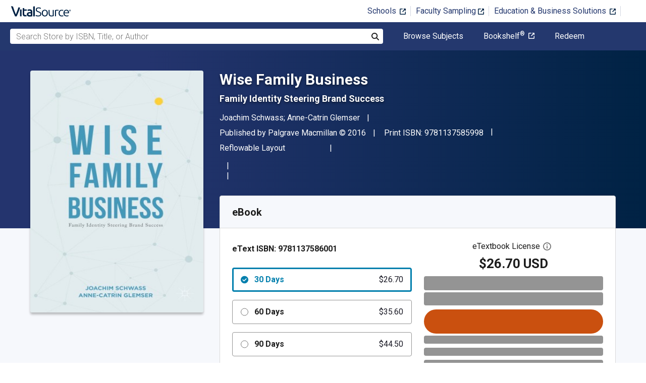

--- FILE ---
content_type: text/html; charset=utf-8
request_url: https://www.vitalsource.com/products/wise-family-business-joachim-schwass-anne-catrin-v9781137586001
body_size: 35432
content:
<!DOCTYPE html>
<html lang="en">
<head>
  <title>
        Wise Family Business | 9781137585998, 9781137586001 | VitalSource

  </title>

        <link rel="canonical" href="https://www.vitalsource.com/products/wise-family-business-joachim-schwass-anne-catrin-v9781137586001"/><link rel="alternate" href="https://www.vitalsource.com/products/wise-family-business-joachim-schwass-anne-catrin-v9781137586001" hreflang="en-US"/><link rel="alternate" href="https://www.vitalsource.com/en-uk/products/wise-family-business-joachim-schwass-anne-catrin-v9781137586001" hreflang="en-GB"/><link rel="alternate" href="https://www.vitalsource.com/en-au/products/wise-family-business-joachim-schwass-anne-catrin-v9781137586001" hreflang="en-AU"/><link rel="alternate" href="https://www.vitalsource.com/en-ca/products/wise-family-business-joachim-schwass-anne-catrin-v9781137586001" hreflang="en-CA"/><link rel="alternate" href="https://www.vitalsource.com/za/products/wise-family-business-joachim-schwass-anne-catrin-v9781137586001" hreflang="en-ZA"/><link rel="alternate" href="https://www.vitalsource.com/de/products/wise-family-business-joachim-schwass-anne-catrin-v9781137586001" hreflang="de-DE"/><link rel="alternate" href="https://www.vitalsource.com/ie/products/wise-family-business-joachim-schwass-anne-catrin-v9781137586001" hreflang="en-IE"/><link rel="alternate" href="https://www.vitalsource.com/sa/products/wise-family-business-joachim-schwass-anne-catrin-v9781137586001" hreflang="ar-SA"/><link rel="alternate" href="https://www.vitalsource.com/es/products/wise-family-business-joachim-schwass-anne-catrin-v9781137586001" hreflang="es-ES"/><link rel="alternate" href="https://www.vitalsource.com/pe/products/wise-family-business-joachim-schwass-anne-catrin-v9781137586001" hreflang="es-PE"/><link rel="alternate" href="https://www.vitalsource.com/ar/products/wise-family-business-joachim-schwass-anne-catrin-v9781137586001" hreflang="es-AR"/><link rel="alternate" href="https://www.vitalsource.com/mx/products/wise-family-business-joachim-schwass-anne-catrin-v9781137586001" hreflang="es-MX"/><link rel="alternate" href="https://www.vitalsource.com/sg/products/wise-family-business-joachim-schwass-anne-catrin-v9781137586001" hreflang="en-SG"/><link rel="alternate" href="https://www.vitalsource.com/nz/products/wise-family-business-joachim-schwass-anne-catrin-v9781137586001" hreflang="en-NZ"/><link rel="alternate" href="https://www.vitalsource.com/nl/products/wise-family-business-joachim-schwass-anne-catrin-v9781137586001" hreflang="nl-NL"/><link rel="alternate" href="https://www.vitalsource.com/in/products/wise-family-business-joachim-schwass-anne-catrin-v9781137586001" hreflang="en-IN"/><link rel="alternate" href="https://www.vitalsource.com/it/products/wise-family-business-joachim-schwass-anne-catrin-v9781137586001" hreflang="it-IT"/><link rel="alternate" href="https://www.vitalsource.com/jp/products/wise-family-business-joachim-schwass-anne-catrin-v9781137586001" hreflang="ja-JP"/>


    <link href="https://fonts.googleapis.com/css?family=Roboto+Slab|Roboto:300,400,500,700" rel="preload stylesheet" as="style">


  

  <link href="/assets/application-7c64784bdc287a9d1f8638a8386791234b7a4b1da5a732d8a5dbb5b9f07b5f51.css" rel="preload stylesheet" as="style">

  <link rel="stylesheet" href="/packs/css/client-bundle-0ab50594.css" />
<link rel="stylesheet" href="/packs/client-bundle.0ab50594f94ec9f88cc9.css" />



  
    <meta name="csrf-param" content="authenticity_token" />
<meta name="csrf-token" content="J2RGrjqSDcRqjlq2ZznhGqTuzK8ocBWKIT_kW03uw1CNbUIkZXkYAGyzwPMomXcBse5hGmbkB4L-IGvMjs5ClA" />

    <meta name="description" content="  Wise Family Business: Family Identity Steering Brand Success is written by Joachim Schwass; Anne-Catrin Glemser and published by Palgrave Macmillan. The Digital and eTextbook ISBNs for Wise Family Business are 9781137586001, 1137586001 and the print ISBNs are 9781137585998, 1137585994. Save up to 80% versus print by going digital with VitalSource.
">

  <meta name="viewport" content="width=device-width, initial-scale=1">
  <meta http-equiv="Content-Type" content="text/html; charset=utf-8">
  <meta
    name="google-site-verification"
    content="q81rhHnw0KqtevGIAkgpzsWM6D4i-5z-j_KBr0wUjlc"
  >

    <meta
      name="msvalidate.01"
      content="38D8268C7D5B350A2BD3DD37A6F8AC83"
    >

  <meta name="author" content="VitalSource Technologies Inc">
<meta name="twitter:card" content="summary">
<meta name="twitter:site" content="@vitalsource">

<meta
  property="og:title"
  content="
      Wise Family Business | 9781137585998, 9781137586001 | VitalSource

"
>

<meta
  property="og:description"
  content="  Wise Family Business: Family Identity Steering Brand Success is written by Joachim Schwass; Anne-Catrin Glemser and published by Palgrave Macmillan. The Digital and eTextbook ISBNs for Wise Family Business are 9781137586001, 1137586001 and the print ISBNs are 9781137585998, 1137585994. Save up to 80% versus print by going digital with VitalSource.
"
>

<meta property="og:type" content="product">

<meta
  property="og:url"
  content="https://www.vitalsource.com/products/wise-family-business-joachim-schwass-anne-catrin-v9781137586001"
>
<meta
  property="og:image"
  content="https://covers.vitalsource.com/vbid/9781137586001/width/200?style=preview"
>
<meta
  property="og:image:width"
  content="200"
>
<meta
  property="og:image:height"
  content="200"
>
<meta
  property="fb:app_id"
  content="671954334280405"
>

<meta property="og:site_name" content="VitalSource">


    <script src="/packs/js/runtime-5167ff959729a68e306a.js" defer="defer" type="5effec1b1413d240ea0c5943-text/javascript"></script>
<script src="/packs/js/4185-3c0e7cfe753749606a92.js" defer="defer" type="5effec1b1413d240ea0c5943-text/javascript"></script>
<script src="/packs/js/client-bundle-0cc8726a2685b5c6e2c8.js" defer="defer" type="5effec1b1413d240ea0c5943-text/javascript"></script>
<script src="/cookiecat/script.js" type="5effec1b1413d240ea0c5943-text/javascript"></script>

<script type="5effec1b1413d240ea0c5943-text/javascript">
  environment = 'production';
  regionKey = 'us_store';
  isWhiteLabel = false;
  locale = 'en-US';
  userId = '';
  userEmail = '';
  parentStoreKey = 'us_store';
  isBranded = false;
  userGUID = '';
  isVirtualStore = false;
</script>

    <!-- Google Tag Manager -->
<script type="5effec1b1413d240ea0c5943-text/javascript">(function(w,d,s,l,i){w[l]=w[l]||[];w[l].push({'gtm.start':
new Date().getTime(),event:'gtm.js'});var f=d.getElementsByTagName(s)[0],
j=d.createElement(s),dl=l!='dataLayer'?'&l='+l:'';j.async=true;j.src=
'https://www.googletagmanager.com/gtm.js?id='+i+dl+ '&gtm_auth=gOiE5wxIK2oYX08ghKpQFQ&gtm_preview=env-2&gtm_cookies_win=x';f.parentNode.insertBefore(j,f);
})(window,document,'script','dataLayer','GTM-5R5XJDH');</script>
<!-- End Google Tag Manager -->





    <script type="5effec1b1413d240ea0c5943-text/javascript">
      ;window.NREUM||(NREUM={});NREUM.init={privacy:{cookies_enabled:true}};

      ;NREUM.loader_config={accountID:"2984",trustKey:"2984",agentID:"86293031",licenseKey:"2285d4559b",applicationID:"84857613"};
      ;NREUM.info={beacon:"bam.nr-data.net",errorBeacon:"bam.nr-data.net",licenseKey:"2285d4559b",applicationID:"84857613",sa:1};
      ;/*! For license information please see nr-loader-spa-1.248.0.min.js.LICENSE.txt */
      (()=>{var e,t,r={234:(e,t,r)=>{"use strict";r.d(t,{P_:()=>g,Mt:()=>v,C5:()=>s,DL:()=>A,OP:()=>D,lF:()=>N,Yu:()=>x,Dg:()=>m,CX:()=>c,GE:()=>w,sU:()=>j});var n=r(8632),i=r(9567);const o={beacon:n.ce.beacon,errorBeacon:n.ce.errorBeacon,licenseKey:void 0,applicationID:void 0,sa:void 0,queueTime:void 0,applicationTime:void 0,ttGuid:void 0,user:void 0,account:void 0,product:void 0,extra:void 0,jsAttributes:{},userAttributes:void 0,atts:void 0,transactionName:void 0,tNamePlain:void 0},a={};function s(e){if(!e)throw new Error("All info objects require an agent identifier!");if(!a[e])throw new Error("Info for ".concat(e," was never set"));return a[e]}function c(e,t){if(!e)throw new Error("All info objects require an agent identifier!");a[e]=(0,i.D)(t,o);const r=(0,n.ek)(e);r&&(r.info=a[e])}const u=e=>{if(!e||"string"!=typeof e)return!1;try{document.createDocumentFragment().querySelector(e)}catch{return!1}return!0};var d=r(7056),l=r(50);const f=()=>{const e={mask_selector:"*",block_selector:"[data-nr-block]",mask_input_options:{color:!1,date:!1,"datetime-local":!1,email:!1,month:!1,number:!1,range:!1,search:!1,tel:!1,text:!1,time:!1,url:!1,week:!1,textarea:!1,select:!1,password:!0}};return{feature_flags:[],proxy:{assets:void 0,beacon:void 0},privacy:{cookies_enabled:!0},ajax:{deny_list:void 0,block_internal:!0,enabled:!0,harvestTimeSeconds:10,autoStart:!0},distributed_tracing:{enabled:void 0,exclude_newrelic_header:void 0,cors_use_newrelic_header:void 0,cors_use_tracecontext_headers:void 0,allowed_origins:void 0},session:{domain:void 0,expiresMs:d.oD,inactiveMs:d.Hb},ssl:void 0,obfuscate:void 0,jserrors:{enabled:!0,harvestTimeSeconds:10,autoStart:!0},metrics:{enabled:!0,autoStart:!0},page_action:{enabled:!0,harvestTimeSeconds:30,autoStart:!0},page_view_event:{enabled:!0,autoStart:!0},page_view_timing:{enabled:!0,harvestTimeSeconds:30,long_task:!1,autoStart:!0},session_trace:{enabled:!0,harvestTimeSeconds:10,autoStart:!0},harvest:{tooManyRequestsDelay:60},session_replay:{autoStart:!0,enabled:!1,harvestTimeSeconds:60,sampling_rate:50,error_sampling_rate:50,collect_fonts:!1,inline_images:!1,inline_stylesheet:!0,mask_all_inputs:!0,get mask_text_selector(){return e.mask_selector},set mask_text_selector(t){u(t)?e.mask_selector=t+",[data-nr-mask]":null===t?e.mask_selector=t:(0,l.Z)("An invalid session_replay.mask_selector was provided and will not be used",t)},get block_class(){return"nr-block"},get ignore_class(){return"nr-ignore"},get mask_text_class(){return"nr-mask"},get block_selector(){return e.block_selector},set block_selector(t){u(t)?e.block_selector+=",".concat(t):""!==t&&(0,l.Z)("An invalid session_replay.block_selector was provided and will not be used",t)},get mask_input_options(){return e.mask_input_options},set mask_input_options(t){t&&"object"==typeof t?e.mask_input_options={...t,password:!0}:(0,l.Z)("An invalid session_replay.mask_input_option was provided and will not be used",t)}},spa:{enabled:!0,harvestTimeSeconds:10,autoStart:!0}}},h={},p="All configuration objects require an agent identifier!";function g(e){if(!e)throw new Error(p);if(!h[e])throw new Error("Configuration for ".concat(e," was never set"));return h[e]}function m(e,t){if(!e)throw new Error(p);h[e]=(0,i.D)(t,f());const r=(0,n.ek)(e);r&&(r.init=h[e])}function v(e,t){if(!e)throw new Error(p);var r=g(e);if(r){for(var n=t.split("."),i=0;i<n.length-1;i++)if("object"!=typeof(r=r[n[i]]))return;r=r[n[n.length-1]]}return r}const b={accountID:void 0,trustKey:void 0,agentID:void 0,licenseKey:void 0,applicationID:void 0,xpid:void 0},y={};function A(e){if(!e)throw new Error("All loader-config objects require an agent identifier!");if(!y[e])throw new Error("LoaderConfig for ".concat(e," was never set"));return y[e]}function w(e,t){if(!e)throw new Error("All loader-config objects require an agent identifier!");y[e]=(0,i.D)(t,b);const r=(0,n.ek)(e);r&&(r.loader_config=y[e])}const x=(0,n.mF)().o;var E=r(385),_=r(6818);const T={buildEnv:_.Re,customTransaction:void 0,disabled:!1,distMethod:_.gF,isolatedBacklog:!1,loaderType:void 0,maxBytes:3e4,offset:Math.floor(E._A?.performance?.timeOrigin||E._A?.performance?.timing?.navigationStart||Date.now()),onerror:void 0,origin:""+E._A.location,ptid:void 0,releaseIds:{},session:void 0,xhrWrappable:"function"==typeof E._A.XMLHttpRequest?.prototype?.addEventListener,version:_.q4,denyList:void 0},S={};function D(e){if(!e)throw new Error("All runtime objects require an agent identifier!");if(!S[e])throw new Error("Runtime for ".concat(e," was never set"));return S[e]}function j(e,t){if(!e)throw new Error("All runtime objects require an agent identifier!");S[e]=(0,i.D)(t,T);const r=(0,n.ek)(e);r&&(r.runtime=S[e])}function N(e){return function(e){try{const t=s(e);return!!t.licenseKey&&!!t.errorBeacon&&!!t.applicationID}catch(e){return!1}}(e)}},9567:(e,t,r)=>{"use strict";r.d(t,{D:()=>i});var n=r(50);function i(e,t){try{if(!e||"object"!=typeof e)return(0,n.Z)("Setting a Configurable requires an object as input");if(!t||"object"!=typeof t)return(0,n.Z)("Setting a Configurable requires a model to set its initial properties");const r=Object.create(Object.getPrototypeOf(t),Object.getOwnPropertyDescriptors(t)),o=0===Object.keys(r).length?e:r;for(let a in o)if(void 0!==e[a])try{Array.isArray(e[a])&&Array.isArray(t[a])?r[a]=Array.from(new Set([...e[a],...t[a]])):"object"==typeof e[a]&&"object"==typeof t[a]?r[a]=i(e[a],t[a]):r[a]=e[a]}catch(e){(0,n.Z)("An error occurred while setting a property of a Configurable",e)}return r}catch(e){(0,n.Z)("An error occured while setting a Configurable",e)}}},6818:(e,t,r)=>{"use strict";r.d(t,{Re:()=>i,gF:()=>o,lF:()=>a,q4:()=>n});const n="1.248.0",i="PROD",o="CDN",a="2.0.0-alpha.11"},385:(e,t,r)=>{"use strict";r.d(t,{FN:()=>c,IF:()=>l,LW:()=>a,Nk:()=>h,Tt:()=>u,_A:()=>o,cv:()=>p,iS:()=>s,il:()=>n,ux:()=>d,v6:()=>i,w1:()=>f});const n="undefined"!=typeof window&&!!window.document,i="undefined"!=typeof WorkerGlobalScope&&("undefined"!=typeof self&&self instanceof WorkerGlobalScope&&self.navigator instanceof WorkerNavigator||"undefined"!=typeof globalThis&&globalThis instanceof WorkerGlobalScope&&globalThis.navigator instanceof WorkerNavigator),o=n?window:"undefined"!=typeof WorkerGlobalScope&&("undefined"!=typeof self&&self instanceof WorkerGlobalScope&&self||"undefined"!=typeof globalThis&&globalThis instanceof WorkerGlobalScope&&globalThis),a="complete"===o?.document?.readyState,s=Boolean("hidden"===o?.document?.visibilityState),c=""+o?.location,u=/iPad|iPhone|iPod/.test(o.navigator?.userAgent),d=u&&"undefined"==typeof SharedWorker,l=(()=>{const e=o.navigator?.userAgent?.match(/Firefox[/\s](\d+\.\d+)/);return Array.isArray(e)&&e.length>=2?+e[1]:0})(),f=Boolean(n&&window.document.documentMode),h=!!o.navigator?.sendBeacon,p=Math.floor(o?.performance?.timeOrigin||o?.performance?.timing?.navigationStart||Date.now())},1117:(e,t,r)=>{"use strict";r.d(t,{w:()=>o});var n=r(50);const i={agentIdentifier:"",ee:void 0};class o{constructor(e){try{if("object"!=typeof e)return(0,n.Z)("shared context requires an object as input");this.sharedContext={},Object.assign(this.sharedContext,i),Object.entries(e).forEach((e=>{let[t,r]=e;Object.keys(i).includes(t)&&(this.sharedContext[t]=r)}))}catch(e){(0,n.Z)("An error occured while setting SharedContext",e)}}}},8e3:(e,t,r)=>{"use strict";r.d(t,{L:()=>d,R:()=>c});var n=r(8325),i=r(1284),o=r(4322),a=r(3325);const s={};function c(e,t){const r={staged:!1,priority:a.p[t]||0};u(e),s[e].get(t)||s[e].set(t,r)}function u(e){e&&(s[e]||(s[e]=new Map))}function d(){let e=arguments.length>0&&void 0!==arguments[0]?arguments[0]:"",t=arguments.length>1&&void 0!==arguments[1]?arguments[1]:"feature";if(u(e),!e||!s[e].get(t))return a(t);s[e].get(t).staged=!0;const r=[...s[e]];function a(t){const r=e?n.ee.get(e):n.ee,a=o.X.handlers;if(r.backlog&&a){var s=r.backlog[t],c=a[t];if(c){for(var u=0;s&&u<s.length;++u)l(s[u],c);(0,i.D)(c,(function(e,t){(0,i.D)(t,(function(t,r){r[0].on(e,r[1])}))}))}delete a[t],r.backlog[t]=null,r.emit("drain-"+t,[])}}r.every((e=>{let[t,r]=e;return r.staged}))&&(r.sort(((e,t)=>e[1].priority-t[1].priority)),r.forEach((t=>{let[r]=t;s[e].delete(r),a(r)})))}function l(e,t){var r=e[1];(0,i.D)(t[r],(function(t,r){var n=e[0];if(r[0]===n){var i=r[1],o=e[3],a=e[2];i.apply(o,a)}}))}},8325:(e,t,r)=>{"use strict";r.d(t,{A:()=>c,ee:()=>u});var n=r(8632),i=r(2210),o=r(234);class a{constructor(e){this.contextId=e}}var s=r(3117);const c="nr@context:".concat(s.a),u=function e(t,r){var n={},s={},d={},f=!1;try{f=16===r.length&&(0,o.OP)(r).isolatedBacklog}catch(e){}var h={on:g,addEventListener:g,removeEventListener:function(e,t){var r=n[e];if(!r)return;for(var i=0;i<r.length;i++)r[i]===t&&r.splice(i,1)},emit:function(e,r,n,i,o){!1!==o&&(o=!0);if(u.aborted&&!i)return;t&&o&&t.emit(e,r,n);for(var a=p(n),c=m(e),d=c.length,l=0;l<d;l++)c[l].apply(a,r);var f=b()[s[e]];f&&f.push([h,e,r,a]);return a},get:v,listeners:m,context:p,buffer:function(e,t){const r=b();if(t=t||"feature",h.aborted)return;Object.entries(e||{}).forEach((e=>{let[n,i]=e;s[i]=t,t in r||(r[t]=[])}))},abort:l,aborted:!1,isBuffering:function(e){return!!b()[s[e]]},debugId:r,backlog:f?{}:t&&"object"==typeof t.backlog?t.backlog:{}};return h;function p(e){return e&&e instanceof a?e:e?(0,i.X)(e,c,(()=>new a(c))):new a(c)}function g(e,t){n[e]=m(e).concat(t)}function m(e){return n[e]||[]}function v(t){return d[t]=d[t]||e(h,t)}function b(){return h.backlog}}(void 0,"globalEE"),d=(0,n.fP)();function l(){u.aborted=!0,u.backlog={}}d.ee||(d.ee=u)},5546:(e,t,r)=>{"use strict";r.d(t,{E:()=>n,p:()=>i});var n=r(8325).ee.get("handle");function i(e,t,r,i,o){o?(o.buffer([e],i),o.emit(e,t,r)):(n.buffer([e],i),n.emit(e,t,r))}},4322:(e,t,r)=>{"use strict";r.d(t,{X:()=>o});var n=r(5546);o.on=a;var i=o.handlers={};function o(e,t,r,o){a(o||n.E,i,e,t,r)}function a(e,t,r,i,o){o||(o="feature"),e||(e=n.E);var a=t[o]=t[o]||{};(a[r]=a[r]||[]).push([e,i])}},3239:(e,t,r)=>{"use strict";r.d(t,{bP:()=>s,iz:()=>c,m$:()=>a});var n=r(385);let i=!1,o=!1;try{const e={get passive(){return i=!0,!1},get signal(){return o=!0,!1}};n._A.addEventListener("test",null,e),n._A.removeEventListener("test",null,e)}catch(e){}function a(e,t){return i||o?{capture:!!e,passive:i,signal:t}:!!e}function s(e,t){let r=arguments.length>2&&void 0!==arguments[2]&&arguments[2],n=arguments.length>3?arguments[3]:void 0;window.addEventListener(e,t,a(r,n))}function c(e,t){let r=arguments.length>2&&void 0!==arguments[2]&&arguments[2],n=arguments.length>3?arguments[3]:void 0;document.addEventListener(e,t,a(r,n))}},3117:(e,t,r)=>{"use strict";r.d(t,{a:()=>n});const n=(0,r(4402).Rl)()},4402:(e,t,r)=>{"use strict";r.d(t,{Ht:()=>u,M:()=>c,Rl:()=>a,ky:()=>s});var n=r(385);const i="xxxxxxxx-xxxx-4xxx-yxxx-xxxxxxxxxxxx";function o(e,t){return e?15&e[t]:16*Math.random()|0}function a(){const e=n._A?.crypto||n._A?.msCrypto;let t,r=0;return e&&e.getRandomValues&&(t=e.getRandomValues(new Uint8Array(31))),i.split("").map((e=>"x"===e?o(t,++r).toString(16):"y"===e?(3&o()|8).toString(16):e)).join("")}function s(e){const t=n._A?.crypto||n._A?.msCrypto;let r,i=0;t&&t.getRandomValues&&(r=t.getRandomValues(new Uint8Array(31)));const a=[];for(var s=0;s<e;s++)a.push(o(r,++i).toString(16));return a.join("")}function c(){return s(16)}function u(){return s(32)}},7056:(e,t,r)=>{"use strict";r.d(t,{Bq:()=>n,Hb:()=>o,oD:()=>i});const n="NRBA",i=144e5,o=18e5},7894:(e,t,r)=>{"use strict";function n(){return Math.round(performance.now())}r.d(t,{z:()=>n})},7243:(e,t,r)=>{"use strict";r.d(t,{e:()=>i});var n=r(385);function i(e){if(0===(e||"").indexOf("data:"))return{protocol:"data"};try{const t=new URL(e,location.href),r={port:t.port,hostname:t.hostname,pathname:t.pathname,search:t.search,protocol:t.protocol.slice(0,t.protocol.indexOf(":")),sameOrigin:t.protocol===n._A?.location?.protocol&&t.host===n._A?.location?.host};return r.port&&""!==r.port||("http:"===t.protocol&&(r.port="80"),"https:"===t.protocol&&(r.port="443")),r.pathname&&""!==r.pathname?r.pathname.startsWith("/")||(r.pathname="/".concat(r.pathname)):r.pathname="/",r}catch(e){return{}}}},50:(e,t,r)=>{"use strict";function n(e,t){"function"==typeof console.warn&&(console.warn("New Relic: ".concat(e)),t&&console.warn(t))}r.d(t,{Z:()=>n})},2825:(e,t,r)=>{"use strict";r.d(t,{N:()=>d,T:()=>l});var n=r(8325),i=r(5546),o=r(3325),a=r(385);const s="newrelic";const c={stn:[o.D.sessionTrace],err:[o.D.jserrors,o.D.metrics],ins:[o.D.pageAction],spa:[o.D.spa],sr:[o.D.sessionReplay,o.D.sessionTrace]},u=new Set;function d(e,t){const r=n.ee.get(t);e&&"object"==typeof e&&(u.has(t)||(Object.entries(e).forEach((e=>{let[t,n]=e;c[t]?c[t].forEach((e=>{n?(0,i.p)("feat-"+t,[],void 0,e,r):(0,i.p)("block-"+t,[],void 0,e,r),(0,i.p)("rumresp-"+t,[Boolean(n)],void 0,e,r)})):n&&(0,i.p)("feat-"+t,[],void 0,void 0,r),l[t]=Boolean(n)})),Object.keys(c).forEach((e=>{void 0===l[e]&&(c[e]?.forEach((t=>(0,i.p)("rumresp-"+e,[!1],void 0,t,r))),l[e]=!1)})),u.add(t),function(){let e=arguments.length>0&&void 0!==arguments[0]?arguments[0]:{};try{a._A.dispatchEvent(new CustomEvent(s,{detail:e}))}catch(e){}}({loaded:!0})))}const l={}},2210:(e,t,r)=>{"use strict";r.d(t,{X:()=>i});var n=Object.prototype.hasOwnProperty;function i(e,t,r){if(n.call(e,t))return e[t];var i=r();if(Object.defineProperty&&Object.keys)try{return Object.defineProperty(e,t,{value:i,writable:!0,enumerable:!1}),i}catch(e){}return e[t]=i,i}},1284:(e,t,r)=>{"use strict";r.d(t,{D:()=>n});const n=(e,t)=>Object.entries(e||{}).map((e=>{let[r,n]=e;return t(r,n)}))},4351:(e,t,r)=>{"use strict";r.d(t,{P:()=>o});var n=r(8325);const i=()=>{const e=new WeakSet;return(t,r)=>{if("object"==typeof r&&null!==r){if(e.has(r))return;e.add(r)}return r}};function o(e){try{return JSON.stringify(e,i())}catch(e){try{n.ee.emit("internal-error",[e])}catch(e){}}}},3960:(e,t,r)=>{"use strict";r.d(t,{KB:()=>a,b2:()=>o});var n=r(3239);function i(){return"undefined"==typeof document||"complete"===document.readyState}function o(e,t){if(i())return e();(0,n.bP)("load",e,t)}function a(e){if(i())return e();(0,n.iz)("DOMContentLoaded",e)}},8632:(e,t,r)=>{"use strict";r.d(t,{EZ:()=>d,ce:()=>o,ek:()=>u,fP:()=>a,gG:()=>l,h5:()=>c,mF:()=>s});var n=r(7894),i=r(385);const o={beacon:"bam.nr-data.net",errorBeacon:"bam.nr-data.net"};function a(){return i._A.NREUM||(i._A.NREUM={}),void 0===i._A.newrelic&&(i._A.newrelic=i._A.NREUM),i._A.NREUM}function s(){let e=a();return e.o||(e.o={ST:i._A.setTimeout,SI:i._A.setImmediate,CT:i._A.clearTimeout,XHR:i._A.XMLHttpRequest,REQ:i._A.Request,EV:i._A.Event,PR:i._A.Promise,MO:i._A.MutationObserver,FETCH:i._A.fetch}),e}function c(e,t){let r=a();r.initializedAgents??={},t.initializedAt={ms:(0,n.z)(),date:new Date},r.initializedAgents[e]=t}function u(e){let t=a();return t.initializedAgents?.[e]}function d(e,t){a()[e]=t}function l(){return function(){let e=a();const t=e.info||{};e.info={beacon:o.beacon,errorBeacon:o.errorBeacon,...t}}(),function(){let e=a();const t=e.init||{};e.init={...t}}(),s(),function(){let e=a();const t=e.loader_config||{};e.loader_config={...t}}(),a()}},7956:(e,t,r)=>{"use strict";r.d(t,{N:()=>i});var n=r(3239);function i(e){let t=arguments.length>1&&void 0!==arguments[1]&&arguments[1],r=arguments.length>2?arguments[2]:void 0,i=arguments.length>3?arguments[3]:void 0;(0,n.iz)("visibilitychange",(function(){if(t)return void("hidden"===document.visibilityState&&e());e(document.visibilityState)}),r,i)}},1214:(e,t,r)=>{"use strict";r.d(t,{em:()=>b,u5:()=>D,QU:()=>C,_L:()=>I,Gm:()=>H,Lg:()=>L,BV:()=>G,Kf:()=>K});var n=r(8325),i=r(3117);const o="nr@original:".concat(i.a);var a=Object.prototype.hasOwnProperty,s=!1;function c(e,t){return e||(e=n.ee),r.inPlace=function(e,t,n,i,o){n||(n="");const a="-"===n.charAt(0);for(let s=0;s<t.length;s++){const c=t[s],u=e[c];d(u)||(e[c]=r(u,a?c+n:n,i,c,o))}},r.flag=o,r;function r(t,r,n,s,c){return d(t)?t:(r||(r=""),nrWrapper[o]=t,function(e,t,r){if(Object.defineProperty&&Object.keys)try{return Object.keys(e).forEach((function(r){Object.defineProperty(t,r,{get:function(){return e[r]},set:function(t){return e[r]=t,t}})})),t}catch(e){u([e],r)}for(var n in e)a.call(e,n)&&(t[n]=e[n])}(t,nrWrapper,e),nrWrapper);function nrWrapper(){var o,a,d,l;try{a=this,o=[...arguments],d="function"==typeof n?n(o,a):n||{}}catch(t){u([t,"",[o,a,s],d],e)}i(r+"start",[o,a,s],d,c);try{return l=t.apply(a,o)}catch(e){throw i(r+"err",[o,a,e],d,c),e}finally{i(r+"end",[o,a,l],d,c)}}}function i(r,n,i,o){if(!s||t){var a=s;s=!0;try{e.emit(r,n,i,t,o)}catch(t){u([t,r,n,i],e)}s=a}}}function u(e,t){t||(t=n.ee);try{t.emit("internal-error",e)}catch(e){}}function d(e){return!(e&&"function"==typeof e&&e.apply&&!e[o])}var l=r(2210),f=r(385);const h={},p=f._A.XMLHttpRequest,g="addEventListener",m="removeEventListener",v="nr@wrapped:".concat(n.A);function b(e){var t=function(e){return(e||n.ee).get("events")}(e);if(h[t.debugId]++)return t;h[t.debugId]=1;var r=c(t,!0);function i(e){r.inPlace(e,[g,m],"-",o)}function o(e,t){return e[1]}return"getPrototypeOf"in Object&&(f.il&&y(document,i),y(f._A,i),y(p.prototype,i)),t.on(g+"-start",(function(e,t){var n=e[1];if(null!==n&&("function"==typeof n||"object"==typeof n)){var i=(0,l.X)(n,v,(function(){var e={object:function(){if("function"!=typeof n.handleEvent)return;return n.handleEvent.apply(n,arguments)},function:n}[typeof n];return e?r(e,"fn-",null,e.name||"anonymous"):n}));this.wrapped=e[1]=i}})),t.on(m+"-start",(function(e){e[1]=this.wrapped||e[1]})),t}function y(e,t){let r=e;for(;"object"==typeof r&&!Object.prototype.hasOwnProperty.call(r,g);)r=Object.getPrototypeOf(r);for(var n=arguments.length,i=new Array(n>2?n-2:0),o=2;o<n;o++)i[o-2]=arguments[o];r&&t(r,...i)}var A="fetch-",w=A+"body-",x=["arrayBuffer","blob","json","text","formData"],E=f._A.Request,_=f._A.Response,T="prototype";const S={};function D(e){const t=function(e){return(e||n.ee).get("fetch")}(e);if(!(E&&_&&f._A.fetch))return t;if(S[t.debugId]++)return t;function r(e,r,i){var o=e[r];"function"==typeof o&&(e[r]=function(){var e,r=[...arguments],a={};t.emit(i+"before-start",[r],a),a[n.A]&&a[n.A].dt&&(e=a[n.A].dt);var s=o.apply(this,r);return t.emit(i+"start",[r,e],s),s.then((function(e){return t.emit(i+"end",[null,e],s),e}),(function(e){throw t.emit(i+"end",[e],s),e}))})}return S[t.debugId]=1,x.forEach((e=>{r(E[T],e,w),r(_[T],e,w)})),r(f._A,"fetch",A),t.on(A+"end",(function(e,r){var n=this;if(r){var i=r.headers.get("content-length");null!==i&&(n.rxSize=i),t.emit(A+"done",[null,r],n)}else t.emit(A+"done",[e],n)})),t}const j={},N=["pushState","replaceState"];function C(e){const t=function(e){return(e||n.ee).get("history")}(e);return!f.il||j[t.debugId]++||(j[t.debugId]=1,c(t).inPlace(window.history,N,"-")),t}var R=r(3239);const O={},P=["appendChild","insertBefore","replaceChild"];function I(e){const t=function(e){return(e||n.ee).get("jsonp")}(e);if(!f.il||O[t.debugId])return t;O[t.debugId]=!0;var r=c(t),i=/[?&](?:callback|cb)=([^&#]+)/,o=/(.*)\.([^.]+)/,a=/^(\w+)(\.|$)(.*)$/;function s(e,t){if(!e)return t;const r=e.match(a),n=r[1];return s(r[3],t[n])}return r.inPlace(Node.prototype,P,"dom-"),t.on("dom-start",(function(e){!function(e){if(!e||"string"!=typeof e.nodeName||"script"!==e.nodeName.toLowerCase())return;if("function"!=typeof e.addEventListener)return;var n=(a=e.src,c=a.match(i),c?c[1]:null);var a,c;if(!n)return;var u=function(e){var t=e.match(o);if(t&&t.length>=3)return{key:t[2],parent:s(t[1],window)};return{key:e,parent:window}}(n);if("function"!=typeof u.parent[u.key])return;var d={};function l(){t.emit("jsonp-end",[],d),e.removeEventListener("load",l,(0,R.m$)(!1)),e.removeEventListener("error",f,(0,R.m$)(!1))}function f(){t.emit("jsonp-error",[],d),t.emit("jsonp-end",[],d),e.removeEventListener("load",l,(0,R.m$)(!1)),e.removeEventListener("error",f,(0,R.m$)(!1))}r.inPlace(u.parent,[u.key],"cb-",d),e.addEventListener("load",l,(0,R.m$)(!1)),e.addEventListener("error",f,(0,R.m$)(!1)),t.emit("new-jsonp",[e.src],d)}(e[0])})),t}const k={};function H(e){const t=function(e){return(e||n.ee).get("mutation")}(e);if(!f.il||k[t.debugId])return t;k[t.debugId]=!0;var r=c(t),i=f._A.MutationObserver;return i&&(window.MutationObserver=function(e){return this instanceof i?new i(r(e,"fn-")):i.apply(this,arguments)},MutationObserver.prototype=i.prototype),t}const z={};function L(e){const t=function(e){return(e||n.ee).get("promise")}(e);if(z[t.debugId])return t;z[t.debugId]=!0;var r=t.context,i=c(t),a=f._A.Promise;return a&&function(){function e(r){var n=t.context(),o=i(r,"executor-",n,null,!1);const s=Reflect.construct(a,[o],e);return t.context(s).getCtx=function(){return n},s}f._A.Promise=e,Object.defineProperty(e,"name",{value:"Promise"}),e.toString=function(){return a.toString()},Object.setPrototypeOf(e,a),["all","race"].forEach((function(r){const n=a[r];e[r]=function(e){let i=!1;[...e||[]].forEach((e=>{this.resolve(e).then(a("all"===r),a(!1))}));const o=n.apply(this,arguments);return o;function a(e){return function(){t.emit("propagate",[null,!i],o,!1,!1),i=i||!e}}}})),["resolve","reject"].forEach((function(r){const n=a[r];e[r]=function(e){const r=n.apply(this,arguments);return e!==r&&t.emit("propagate",[e,!0],r,!1,!1),r}})),e.prototype=a.prototype;const n=a.prototype.then;a.prototype.then=function(){var e=this,o=r(e);o.promise=e;for(var a=arguments.length,s=new Array(a),c=0;c<a;c++)s[c]=arguments[c];s[0]=i(s[0],"cb-",o,null,!1),s[1]=i(s[1],"cb-",o,null,!1);const u=n.apply(this,s);return o.nextPromise=u,t.emit("propagate",[e,!0],u,!1,!1),u},a.prototype.then[o]=n,t.on("executor-start",(function(e){e[0]=i(e[0],"resolve-",this,null,!1),e[1]=i(e[1],"resolve-",this,null,!1)})),t.on("executor-err",(function(e,t,r){e[1](r)})),t.on("cb-end",(function(e,r,n){t.emit("propagate",[n,!0],this.nextPromise,!1,!1)})),t.on("propagate",(function(e,r,n){this.getCtx&&!r||(this.getCtx=function(){if(e instanceof Promise)var r=t.context(e);return r&&r.getCtx?r.getCtx():this})}))}(),t}const M={},F="setTimeout",B="setInterval",U="clearTimeout",Z="-start",V="-",q=[F,"setImmediate",B,U,"clearImmediate"];function G(e){const t=function(e){return(e||n.ee).get("timer")}(e);if(M[t.debugId]++)return t;M[t.debugId]=1;var r=c(t);return r.inPlace(f._A,q.slice(0,2),F+V),r.inPlace(f._A,q.slice(2,3),B+V),r.inPlace(f._A,q.slice(3),U+V),t.on(B+Z,(function(e,t,n){e[0]=r(e[0],"fn-",null,n)})),t.on(F+Z,(function(e,t,n){this.method=n,this.timerDuration=isNaN(e[1])?0:+e[1],e[0]=r(e[0],"fn-",this,n)})),t}var W=r(50);const X={},Y=["open","send"];function K(e){var t=e||n.ee;const r=function(e){return(e||n.ee).get("xhr")}(t);if(X[r.debugId]++)return r;X[r.debugId]=1,b(t);var i=c(r),o=f._A.XMLHttpRequest,a=f._A.MutationObserver,s=f._A.Promise,u=f._A.setInterval,d="readystatechange",l=["onload","onerror","onabort","onloadstart","onloadend","onprogress","ontimeout"],h=[],p=f._A.XMLHttpRequest=function(e){const t=new o(e),n=r.context(t);try{r.emit("new-xhr",[t],n),t.addEventListener(d,(a=n,function(){var e=this;e.readyState>3&&!a.resolved&&(a.resolved=!0,r.emit("xhr-resolved",[],e)),i.inPlace(e,l,"fn-",w)}),(0,R.m$)(!1))}catch(e){(0,W.Z)("An error occurred while intercepting XHR",e);try{r.emit("internal-error",[e])}catch(e){}}var a;return t};function g(e,t){i.inPlace(t,["onreadystatechange"],"fn-",w)}if(function(e,t){for(var r in e)t[r]=e[r]}(o,p),p.prototype=o.prototype,i.inPlace(p.prototype,Y,"-xhr-",w),r.on("send-xhr-start",(function(e,t){g(e,t),function(e){h.push(e),a&&(m?m.then(A):u?u(A):(v=-v,y.data=v))}(t)})),r.on("open-xhr-start",g),a){var m=s&&s.resolve();if(!u&&!s){var v=1,y=document.createTextNode(v);new a(A).observe(y,{characterData:!0})}}else t.on("fn-end",(function(e){e[0]&&e[0].type===d||A()}));function A(){for(var e=0;e<h.length;e++)g(0,h[e]);h.length&&(h=[])}function w(e,t){return t}return r}},7825:(e,t,r)=>{"use strict";r.d(t,{t:()=>n});const n=r(3325).D.ajax},6660:(e,t,r)=>{"use strict";r.d(t,{t:()=>n});const n=r(3325).D.jserrors},3081:(e,t,r)=>{"use strict";r.d(t,{gF:()=>o,mY:()=>i,t9:()=>n,vz:()=>s,xS:()=>a});const n=r(3325).D.metrics,i="sm",o="cm",a="storeSupportabilityMetrics",s="storeEventMetrics"},4649:(e,t,r)=>{"use strict";r.d(t,{t:()=>n});const n=r(3325).D.pageAction},7633:(e,t,r)=>{"use strict";r.d(t,{t:()=>n});const n=r(3325).D.pageViewEvent},9251:(e,t,r)=>{"use strict";r.d(t,{t:()=>n});const n=r(3325).D.pageViewTiming},7144:(e,t,r)=>{"use strict";r.d(t,{t:()=>n});const n=r(3325).D.sessionReplay},3614:(e,t,r)=>{"use strict";r.d(t,{BST_RESOURCE:()=>i,END:()=>s,FEATURE_NAME:()=>n,FN_END:()=>u,FN_START:()=>c,PUSH_STATE:()=>d,RESOURCE:()=>o,START:()=>a});const n=r(3325).D.sessionTrace,i="bstResource",o="resource",a="-start",s="-end",c="fn"+a,u="fn"+s,d="pushState"},7836:(e,t,r)=>{"use strict";r.d(t,{BODY:()=>x,CB_END:()=>E,CB_START:()=>u,END:()=>w,FEATURE_NAME:()=>i,FETCH:()=>T,FETCH_BODY:()=>v,FETCH_DONE:()=>m,FETCH_START:()=>g,FN_END:()=>c,FN_START:()=>s,INTERACTION:()=>f,INTERACTION_API:()=>d,INTERACTION_EVENTS:()=>o,JSONP_END:()=>b,JSONP_NODE:()=>p,JS_TIME:()=>_,MAX_TIMER_BUDGET:()=>a,REMAINING:()=>l,SPA_NODE:()=>h,START:()=>A,originalSetTimeout:()=>y});var n=r(234);const i=r(3325).D.spa,o=["click","submit","keypress","keydown","keyup","change"],a=999,s="fn-start",c="fn-end",u="cb-start",d="api-ixn-",l="remaining",f="interaction",h="spaNode",p="jsonpNode",g="fetch-start",m="fetch-done",v="fetch-body-",b="jsonp-end",y=n.Yu.ST,A="-start",w="-end",x="-body",E="cb"+w,_="jsTime",T="fetch"},5938:(e,t,r)=>{"use strict";r.d(t,{W:()=>i});var n=r(8325);class i{constructor(e,t,r){this.agentIdentifier=e,this.aggregator=t,this.ee=n.ee.get(e),this.featureName=r,this.blocked=!1}}},7530:(e,t,r)=>{"use strict";r.d(t,{j:()=>b});var n=r(3325),i=r(234),o=r(5546),a=r(8325),s=r(7894),c=r(8e3),u=r(3960),d=r(385),l=r(50),f=r(3081),h=r(8632);function p(){const e=(0,h.gG)();["setErrorHandler","finished","addToTrace","addRelease","addPageAction","setCurrentRouteName","setPageViewName","setCustomAttribute","interaction","noticeError","setUserId","setApplicationVersion","start","recordReplay","pauseReplay"].forEach((t=>{e[t]=function(){for(var r=arguments.length,n=new Array(r),i=0;i<r;i++)n[i]=arguments[i];return function(t){for(var r=arguments.length,n=new Array(r>1?r-1:0),i=1;i<r;i++)n[i-1]=arguments[i];let o=[];return Object.values(e.initializedAgents).forEach((e=>{e.exposed&&e.api[t]&&o.push(e.api[t](...n))})),o.length>1?o:o[0]}(t,...n)}}))}var g=r(2825);const m=e=>{const t=e.startsWith("http");e+="/",r.p=t?e:"https://"+e};let v=!1;function b(e){let t=arguments.length>1&&void 0!==arguments[1]?arguments[1]:{},b=arguments.length>2?arguments[2]:void 0,y=arguments.length>3?arguments[3]:void 0,{init:A,info:w,loader_config:x,runtime:E={loaderType:b},exposed:_=!0}=t;const T=(0,h.gG)();w||(A=T.init,w=T.info,x=T.loader_config),(0,i.Dg)(e.agentIdentifier,A||{}),(0,i.GE)(e.agentIdentifier,x||{}),w.jsAttributes??={},d.v6&&(w.jsAttributes.isWorker=!0),(0,i.CX)(e.agentIdentifier,w);const S=(0,i.P_)(e.agentIdentifier),D=[w.beacon,w.errorBeacon];v||(S.proxy.assets&&(m(S.proxy.assets),D.push(S.proxy.assets)),S.proxy.beacon&&D.push(S.proxy.beacon),p(),(0,h.EZ)("activatedFeatures",g.T)),E.denyList=[...S.ajax.deny_list||[],...S.ajax.block_internal?D:[]],(0,i.sU)(e.agentIdentifier,E),void 0===e.api&&(e.api=function(e,t){t||(0,c.R)(e,"api");const h={};var p=a.ee.get(e),g=p.get("tracer"),m="api-",v=m+"ixn-";function b(t,r,n,o){const a=(0,i.C5)(e);return null===r?delete a.jsAttributes[t]:(0,i.CX)(e,{...a,jsAttributes:{...a.jsAttributes,[t]:r}}),w(m,n,!0,o||null===r?"session":void 0)(t,r)}function y(){}["setErrorHandler","finished","addToTrace","addRelease"].forEach((e=>{h[e]=w(m,e,!0,"api")})),h.addPageAction=w(m,"addPageAction",!0,n.D.pageAction),h.setCurrentRouteName=w(m,"routeName",!0,n.D.spa),h.setPageViewName=function(t,r){if("string"==typeof t)return"/"!==t.charAt(0)&&(t="/"+t),(0,i.OP)(e).customTransaction=(r||"http://custom.transaction")+t,w(m,"setPageViewName",!0)()},h.setCustomAttribute=function(e,t){let r=arguments.length>2&&void 0!==arguments[2]&&arguments[2];if("string"==typeof e){if(["string","number","boolean"].includes(typeof t)||null===t)return b(e,t,"setCustomAttribute",r);(0,l.Z)("Failed to execute setCustomAttribute.\nNon-null value must be a string, number or boolean type, but a type of <".concat(typeof t,"> was provided."))}else(0,l.Z)("Failed to execute setCustomAttribute.\nName must be a string type, but a type of <".concat(typeof e,"> was provided."))},h.setUserId=function(e){if("string"==typeof e||null===e)return b("enduser.id",e,"setUserId",!0);(0,l.Z)("Failed to execute setUserId.\nNon-null value must be a string type, but a type of <".concat(typeof e,"> was provided."))},h.setApplicationVersion=function(e){if("string"==typeof e||null===e)return b("application.version",e,"setApplicationVersion",!1);(0,l.Z)("Failed to execute setApplicationVersion. Expected <String | null>, but got <".concat(typeof e,">."))},h.start=e=>{try{const t=e?"defined":"undefined";(0,o.p)(f.xS,["API/start/".concat(t,"/called")],void 0,n.D.metrics,p);const r=Object.values(n.D);if(void 0===e)e=r;else{if((e=Array.isArray(e)&&e.length?e:[e]).some((e=>!r.includes(e))))return(0,l.Z)("Invalid feature name supplied. Acceptable feature names are: ".concat(r));e.includes(n.D.pageViewEvent)||e.push(n.D.pageViewEvent)}e.forEach((e=>{p.emit("".concat(e,"-opt-in"))}))}catch(e){(0,l.Z)("An unexpected issue occurred",e)}},h.recordReplay=function(){(0,o.p)(f.xS,["API/recordReplay/called"],void 0,n.D.metrics,p),(0,o.p)("recordReplay",[],void 0,n.D.sessionReplay,p)},h.pauseReplay=function(){(0,o.p)(f.xS,["API/pauseReplay/called"],void 0,n.D.metrics,p),(0,o.p)("pauseReplay",[],void 0,n.D.sessionReplay,p)},h.interaction=function(){return(new y).get()};var A=y.prototype={createTracer:function(e,t){var r={},i=this,a="function"==typeof t;return(0,o.p)(f.xS,["API/createTracer/called"],void 0,n.D.metrics,p),(0,o.p)(v+"tracer",[(0,s.z)(),e,r],i,n.D.spa,p),function(){if(g.emit((a?"":"no-")+"fn-start",[(0,s.z)(),i,a],r),a)try{return t.apply(this,arguments)}catch(e){throw g.emit("fn-err",[arguments,this,e],r),e}finally{g.emit("fn-end",[(0,s.z)()],r)}}}};function w(e,t,r,i){return function(){return(0,o.p)(f.xS,["API/"+t+"/called"],void 0,n.D.metrics,p),i&&(0,o.p)(e+t,[(0,s.z)(),...arguments],r?null:this,i,p),r?void 0:this}}function x(){r.e(111).then(r.bind(r,7438)).then((t=>{let{setAPI:r}=t;r(e),(0,c.L)(e,"api")})).catch((()=>(0,l.Z)("Downloading runtime APIs failed...")))}return["actionText","setName","setAttribute","save","ignore","onEnd","getContext","end","get"].forEach((e=>{A[e]=w(v,e,void 0,n.D.spa)})),h.noticeError=function(e,t){"string"==typeof e&&(e=new Error(e)),(0,o.p)(f.xS,["API/noticeError/called"],void 0,n.D.metrics,p),(0,o.p)("err",[e,(0,s.z)(),!1,t],void 0,n.D.jserrors,p)},d.il?(0,u.b2)((()=>x()),!0):x(),h}(e.agentIdentifier,y)),void 0===e.exposed&&(e.exposed=_),v=!0}},1926:(e,t,r)=>{r.nc=(()=>{try{return document?.currentScript?.nonce}catch(e){}return""})()},3325:(e,t,r)=>{"use strict";r.d(t,{D:()=>n,p:()=>i});const n={ajax:"ajax",jserrors:"jserrors",metrics:"metrics",pageAction:"page_action",pageViewEvent:"page_view_event",pageViewTiming:"page_view_timing",sessionReplay:"session_replay",sessionTrace:"session_trace",spa:"spa"},i={[n.pageViewEvent]:1,[n.pageViewTiming]:2,[n.metrics]:3,[n.jserrors]:4,[n.ajax]:5,[n.sessionTrace]:6,[n.pageAction]:7,[n.spa]:8,[n.sessionReplay]:9}}},n={};function i(e){var t=n[e];if(void 0!==t)return t.exports;var o=n[e]={exports:{}};return r[e](o,o.exports,i),o.exports}i.m=r,i.d=(e,t)=>{for(var r in t)i.o(t,r)&&!i.o(e,r)&&Object.defineProperty(e,r,{enumerable:!0,get:t[r]})},i.f={},i.e=e=>Promise.all(Object.keys(i.f).reduce(((t,r)=>(i.f[r](e,t),t)),[])),i.u=e=>({111:"nr-spa",164:"nr-spa-compressor",433:"nr-spa-recorder"}[e]+"-1.248.0.min.js"),i.o=(e,t)=>Object.prototype.hasOwnProperty.call(e,t),e={},t="NRBA-1.248.0.PROD:",i.l=(r,n,o,a)=>{if(e[r])e[r].push(n);else{var s,c;if(void 0!==o)for(var u=document.getElementsByTagName("script"),d=0;d<u.length;d++){var l=u[d];if(l.getAttribute("src")==r||l.getAttribute("data-webpack")==t+o){s=l;break}}s||(c=!0,(s=document.createElement("script")).charset="utf-8",s.timeout=120,i.nc&&s.setAttribute("nonce",i.nc),s.setAttribute("data-webpack",t+o),s.src=r,0!==s.src.indexOf(window.location.origin+"/")&&(s.crossOrigin="anonymous"),s.integrity=i.sriHashes[a],s.crossOrigin="anonymous"),e[r]=[n];var f=(t,n)=>{s.onerror=s.onload=null,clearTimeout(h);var i=e[r];if(delete e[r],s.parentNode&&s.parentNode.removeChild(s),i&&i.forEach((e=>e(n))),t)return t(n)},h=setTimeout(f.bind(null,void 0,{type:"timeout",target:s}),12e4);s.onerror=f.bind(null,s.onerror),s.onload=f.bind(null,s.onload),c&&document.head.appendChild(s)}},i.r=e=>{"undefined"!=typeof Symbol&&Symbol.toStringTag&&Object.defineProperty(e,Symbol.toStringTag,{value:"Module"}),Object.defineProperty(e,"__esModule",{value:!0})},i.p="https://js-agent.newrelic.com/",i.sriHashes={111:"sha512-ZwkW/wLO65ZnBcPIJO2VJVqTtRyXCRZiimLidZm1CYZfRiDwnchDLGFiEKDNkhfy/b1cgD3SElt5YjVudzleDQ=="},(()=>{var e={801:0,92:0};i.f.j=(t,r)=>{var n=i.o(e,t)?e[t]:void 0;if(0!==n)if(n)r.push(n[2]);else{var o=new Promise(((r,i)=>n=e[t]=[r,i]));r.push(n[2]=o);var a=i.p+i.u(t),s=new Error;i.l(a,(r=>{if(i.o(e,t)&&(0!==(n=e[t])&&(e[t]=void 0),n)){var o=r&&("load"===r.type?"missing":r.type),a=r&&r.target&&r.target.src;s.message="Loading chunk "+t+" failed.\n("+o+": "+a+")",s.name="ChunkLoadError",s.type=o,s.request=a,n[1](s)}}),"chunk-"+t,t)}};var t=(t,r)=>{var n,o,[a,s,c]=r,u=0;if(a.some((t=>0!==e[t]))){for(n in s)i.o(s,n)&&(i.m[n]=s[n]);if(c)c(i)}for(t&&t(r);u<a.length;u++)o=a[u],i.o(e,o)&&e[o]&&e[o][0](),e[o]=0},r=self["webpackChunk:NRBA-1.248.0.PROD"]=self["webpackChunk:NRBA-1.248.0.PROD"]||[];r.forEach(t.bind(null,0)),r.push=t.bind(null,r.push.bind(r))})(),(()=>{"use strict";i(1926);var e=i(50);class t{addPageAction(t,r){(0,e.Z)("Call to agent api addPageAction failed. The page action feature is not currently initialized.")}setPageViewName(t,r){(0,e.Z)("Call to agent api setPageViewName failed. The page view feature is not currently initialized.")}setCustomAttribute(t,r,n){(0,e.Z)("Call to agent api setCustomAttribute failed. The js errors feature is not currently initialized.")}noticeError(t,r){(0,e.Z)("Call to agent api noticeError failed. The js errors feature is not currently initialized.")}setUserId(t){(0,e.Z)("Call to agent api setUserId failed. The js errors feature is not currently initialized.")}setApplicationVersion(t){(0,e.Z)("Call to agent api setApplicationVersion failed. The agent is not currently initialized.")}setErrorHandler(t){(0,e.Z)("Call to agent api setErrorHandler failed. The js errors feature is not currently initialized.")}finished(t){(0,e.Z)("Call to agent api finished failed. The page action feature is not currently initialized.")}addRelease(t,r){(0,e.Z)("Call to agent api addRelease failed. The js errors feature is not currently initialized.")}start(t){(0,e.Z)("Call to agent api addRelease failed. The agent is not currently initialized.")}recordReplay(){(0,e.Z)("Call to agent api recordReplay failed. The agent is not currently initialized.")}pauseReplay(){(0,e.Z)("Call to agent api pauseReplay failed. The agent is not currently initialized.")}}var r=i(3325),n=i(234);const o=Object.values(r.D);function a(e){const t={};return o.forEach((r=>{t[r]=function(e,t){return!1!==(0,n.Mt)(t,"".concat(e,".enabled"))}(r,e)})),t}var s=i(7530);var c=i(8e3),u=i(5938),d=i(3960),l=i(385);class f extends u.W{constructor(e,t,r){let i=!(arguments.length>3&&void 0!==arguments[3])||arguments[3];super(e,t,r),this.auto=i,this.abortHandler=void 0,this.featAggregate=void 0,this.onAggregateImported=void 0,!1===(0,n.Mt)(this.agentIdentifier,"".concat(this.featureName,".autoStart"))&&(this.auto=!1),this.auto&&(0,c.R)(e,r)}importAggregator(){let t=arguments.length>0&&void 0!==arguments[0]?arguments[0]:{};if(this.featAggregate)return;if(!this.auto)return void this.ee.on("".concat(this.featureName,"-opt-in"),(()=>{(0,c.R)(this.agentIdentifier,this.featureName),this.auto=!0,this.importAggregator()}));const r=l.il&&!0===(0,n.Mt)(this.agentIdentifier,"privacy.cookies_enabled");let o;this.onAggregateImported=new Promise((e=>{o=e}));const a=async()=>{let n;try{if(r){const{setupAgentSession:e}=await i.e(111).then(i.bind(i,3228));n=e(this.agentIdentifier)}}catch(t){(0,e.Z)("A problem occurred when starting up session manager. This page will not start or extend any session.",t)}try{if(!this.shouldImportAgg(this.featureName,n))return(0,c.L)(this.agentIdentifier,this.featureName),void o(!1);const{lazyFeatureLoader:e}=await i.e(111).then(i.bind(i,8582)),{Aggregate:r}=await e(this.featureName,"aggregate");this.featAggregate=new r(this.agentIdentifier,this.aggregator,t),o(!0)}catch(t){(0,e.Z)("Downloading and initializing ".concat(this.featureName," failed..."),t),this.abortHandler?.(),(0,c.L)(this.agentIdentifier,this.featureName),o(!1)}};l.il?(0,d.b2)((()=>a()),!0):a()}shouldImportAgg(e,t){return e!==r.D.sessionReplay||!!n.Yu.MO&&(!1!==(0,n.Mt)(this.agentIdentifier,"session_trace.enabled")&&(!!t?.isNew||!!t?.state.sessionReplayMode))}}var h=i(7633);class p extends f{static featureName=h.t;constructor(e,t){let r=!(arguments.length>2&&void 0!==arguments[2])||arguments[2];super(e,t,h.t,r),this.importAggregator()}}var g=i(1117),m=i(1284);class v extends g.w{constructor(e){super(e),this.aggregatedData={}}store(e,t,r,n,i){var o=this.getBucket(e,t,r,i);return o.metrics=function(e,t){t||(t={count:0});return t.count+=1,(0,m.D)(e,(function(e,r){t[e]=b(r,t[e])})),t}(n,o.metrics),o}merge(e,t,r,n,i){var o=this.getBucket(e,t,n,i);if(o.metrics){var a=o.metrics;a.count+=r.count,(0,m.D)(r,(function(e,t){if("count"!==e){var n=a[e],i=r[e];i&&!i.c?a[e]=b(i.t,n):a[e]=function(e,t){if(!t)return e;t.c||(t=y(t.t));return t.min=Math.min(e.min,t.min),t.max=Math.max(e.max,t.max),t.t+=e.t,t.sos+=e.sos,t.c+=e.c,t}(i,a[e])}}))}else o.metrics=r}storeMetric(e,t,r,n){var i=this.getBucket(e,t,r);return i.stats=b(n,i.stats),i}getBucket(e,t,r,n){this.aggregatedData[e]||(this.aggregatedData[e]={});var i=this.aggregatedData[e][t];return i||(i=this.aggregatedData[e][t]={params:r||{}},n&&(i.custom=n)),i}get(e,t){return t?this.aggregatedData[e]&&this.aggregatedData[e][t]:this.aggregatedData[e]}take(e){for(var t={},r="",n=!1,i=0;i<e.length;i++)t[r=e[i]]=A(this.aggregatedData[r]),t[r].length&&(n=!0),delete this.aggregatedData[r];return n?t:null}}function b(e,t){return null==e?function(e){e?e.c++:e={c:1};return e}(t):t?(t.c||(t=y(t.t)),t.c+=1,t.t+=e,t.sos+=e*e,e>t.max&&(t.max=e),e<t.min&&(t.min=e),t):{t:e}}function y(e){return{t:e,min:e,max:e,sos:e*e,c:1}}function A(e){return"object"!=typeof e?[]:(0,m.D)(e,w)}function w(e,t){return t}var x=i(8632),E=i(4402),_=i(4351);var T=i(5546),S=i(7956),D=i(3239),j=i(7894),N=i(9251);class C extends f{static featureName=N.t;constructor(e,t){let r=!(arguments.length>2&&void 0!==arguments[2])||arguments[2];super(e,t,N.t,r),l.il&&((0,S.N)((()=>(0,T.p)("docHidden",[(0,j.z)()],void 0,N.t,this.ee)),!0),(0,D.bP)("pagehide",(()=>(0,T.p)("winPagehide",[(0,j.z)()],void 0,N.t,this.ee))),this.importAggregator())}}var R=i(3081);class O extends f{static featureName=R.t9;constructor(e,t){let r=!(arguments.length>2&&void 0!==arguments[2])||arguments[2];super(e,t,R.t9,r),this.importAggregator()}}var P=i(6660);class I{constructor(e,t,r,n){this.name="UncaughtError",this.message=e,this.sourceURL=t,this.line=r,this.column=n}}class k extends f{static featureName=P.t;#e=new Set;constructor(e,t){let n=!(arguments.length>2&&void 0!==arguments[2])||arguments[2];super(e,t,P.t,n);try{this.removeOnAbort=new AbortController}catch(e){}this.ee.on("fn-err",((e,t,n)=>{this.abortHandler&&!this.#e.has(n)&&(this.#e.add(n),(0,T.p)("err",[this.#t(n),(0,j.z)()],void 0,r.D.jserrors,this.ee))})),this.ee.on("internal-error",(e=>{this.abortHandler&&(0,T.p)("ierr",[this.#t(e),(0,j.z)(),!0],void 0,r.D.jserrors,this.ee)})),l._A.addEventListener("unhandledrejection",(e=>{this.abortHandler&&(0,T.p)("err",[this.#r(e),(0,j.z)(),!1,{unhandledPromiseRejection:1}],void 0,r.D.jserrors,this.ee)}),(0,D.m$)(!1,this.removeOnAbort?.signal)),l._A.addEventListener("error",(e=>{this.abortHandler&&(this.#e.has(e.error)?this.#e.delete(e.error):(0,T.p)("err",[this.#n(e),(0,j.z)()],void 0,r.D.jserrors,this.ee))}),(0,D.m$)(!1,this.removeOnAbort?.signal)),this.abortHandler=this.#i,this.importAggregator()}#i(){this.removeOnAbort?.abort(),this.#e.clear(),this.abortHandler=void 0}#t(e){return e instanceof Error?e:void 0!==e?.message?new I(e.message,e.filename||e.sourceURL,e.lineno||e.line,e.colno||e.col):new I("string"==typeof e?e:(0,_.P)(e))}#r(e){let t="Unhandled Promise Rejection: ";if(e?.reason instanceof Error)try{return e.reason.message=t+e.reason.message,e.reason}catch(t){return e.reason}if(void 0===e.reason)return new I(t);const r=this.#t(e.reason);return r.message=t+r.message,r}#n(e){return e.error instanceof Error?e.error:new I(e.message,e.filename,e.lineno,e.colno)}}var H=i(2210);let z=1;const L="nr@id";function M(e){const t=typeof e;return!e||"object"!==t&&"function"!==t?-1:e===l._A?0:(0,H.X)(e,L,(function(){return z++}))}function F(e){if("string"==typeof e&&e.length)return e.length;if("object"==typeof e){if("undefined"!=typeof ArrayBuffer&&e instanceof ArrayBuffer&&e.byteLength)return e.byteLength;if("undefined"!=typeof Blob&&e instanceof Blob&&e.size)return e.size;if(!("undefined"!=typeof FormData&&e instanceof FormData))try{return(0,_.P)(e).length}catch(e){return}}}var B=i(1214),U=i(7243);class Z{constructor(e){this.agentIdentifier=e}generateTracePayload(e){if(!this.shouldGenerateTrace(e))return null;var t=(0,n.DL)(this.agentIdentifier);if(!t)return null;var r=(t.accountID||"").toString()||null,i=(t.agentID||"").toString()||null,o=(t.trustKey||"").toString()||null;if(!r||!i)return null;var a=(0,E.M)(),s=(0,E.Ht)(),c=Date.now(),u={spanId:a,traceId:s,timestamp:c};return(e.sameOrigin||this.isAllowedOrigin(e)&&this.useTraceContextHeadersForCors())&&(u.traceContextParentHeader=this.generateTraceContextParentHeader(a,s),u.traceContextStateHeader=this.generateTraceContextStateHeader(a,c,r,i,o)),(e.sameOrigin&&!this.excludeNewrelicHeader()||!e.sameOrigin&&this.isAllowedOrigin(e)&&this.useNewrelicHeaderForCors())&&(u.newrelicHeader=this.generateTraceHeader(a,s,c,r,i,o)),u}generateTraceContextParentHeader(e,t){return"00-"+t+"-"+e+"-01"}generateTraceContextStateHeader(e,t,r,n,i){return i+"@nr=0-1-"+r+"-"+n+"-"+e+"----"+t}generateTraceHeader(e,t,r,n,i,o){if(!("function"==typeof l._A?.btoa))return null;var a={v:[0,1],d:{ty:"Browser",ac:n,ap:i,id:e,tr:t,ti:r}};return o&&n!==o&&(a.d.tk=o),btoa((0,_.P)(a))}shouldGenerateTrace(e){return this.isDtEnabled()&&this.isAllowedOrigin(e)}isAllowedOrigin(e){var t=!1,r={};if((0,n.Mt)(this.agentIdentifier,"distributed_tracing")&&(r=(0,n.P_)(this.agentIdentifier).distributed_tracing),e.sameOrigin)t=!0;else if(r.allowed_origins instanceof Array)for(var i=0;i<r.allowed_origins.length;i++){var o=(0,U.e)(r.allowed_origins[i]);if(e.hostname===o.hostname&&e.protocol===o.protocol&&e.port===o.port){t=!0;break}}return t}isDtEnabled(){var e=(0,n.Mt)(this.agentIdentifier,"distributed_tracing");return!!e&&!!e.enabled}excludeNewrelicHeader(){var e=(0,n.Mt)(this.agentIdentifier,"distributed_tracing");return!!e&&!!e.exclude_newrelic_header}useNewrelicHeaderForCors(){var e=(0,n.Mt)(this.agentIdentifier,"distributed_tracing");return!!e&&!1!==e.cors_use_newrelic_header}useTraceContextHeadersForCors(){var e=(0,n.Mt)(this.agentIdentifier,"distributed_tracing");return!!e&&!!e.cors_use_tracecontext_headers}}var V=i(7825),q=["load","error","abort","timeout"],G=q.length,W=n.Yu.REQ,X=n.Yu.XHR;class Y extends f{static featureName=V.t;constructor(e,t){let i=!(arguments.length>2&&void 0!==arguments[2])||arguments[2];if(super(e,t,V.t,i),(0,n.OP)(e).xhrWrappable){this.dt=new Z(e),this.handler=(e,t,r,n)=>(0,T.p)(e,t,r,n,this.ee);try{const e={xmlhttprequest:"xhr",fetch:"fetch",beacon:"beacon"};l._A?.performance?.getEntriesByType("resource").forEach((t=>{if(t.initiatorType in e&&0!==t.responseStatus){const n={status:t.responseStatus},i={rxSize:t.transferSize,duration:Math.floor(t.duration),cbTime:0};K(n,t.name),this.handler("xhr",[n,i,t.startTime,t.responseEnd,e[t.initiatorType]],void 0,r.D.ajax)}}))}catch(e){}(0,B.u5)(this.ee),(0,B.Kf)(this.ee),function(e,t,i,o){function a(e){var t=this;t.totalCbs=0,t.called=0,t.cbTime=0,t.end=x,t.ended=!1,t.xhrGuids={},t.lastSize=null,t.loadCaptureCalled=!1,t.params=this.params||{},t.metrics=this.metrics||{},e.addEventListener("load",(function(r){E(t,e)}),(0,D.m$)(!1)),l.IF||e.addEventListener("progress",(function(e){t.lastSize=e.loaded}),(0,D.m$)(!1))}function s(e){this.params={method:e[0]},K(this,e[1]),this.metrics={}}function c(t,r){var i=(0,n.DL)(e);i.xpid&&this.sameOrigin&&r.setRequestHeader("X-NewRelic-ID",i.xpid);var a=o.generateTracePayload(this.parsedOrigin);if(a){var s=!1;a.newrelicHeader&&(r.setRequestHeader("newrelic",a.newrelicHeader),s=!0),a.traceContextParentHeader&&(r.setRequestHeader("traceparent",a.traceContextParentHeader),a.traceContextStateHeader&&r.setRequestHeader("tracestate",a.traceContextStateHeader),s=!0),s&&(this.dt=a)}}function u(e,r){var n=this.metrics,i=e[0],o=this;if(n&&i){var a=F(i);a&&(n.txSize=a)}this.startTime=(0,j.z)(),this.body=i,this.listener=function(e){try{"abort"!==e.type||o.loadCaptureCalled||(o.params.aborted=!0),("load"!==e.type||o.called===o.totalCbs&&(o.onloadCalled||"function"!=typeof r.onload)&&"function"==typeof o.end)&&o.end(r)}catch(e){try{t.emit("internal-error",[e])}catch(e){}}};for(var s=0;s<G;s++)r.addEventListener(q[s],this.listener,(0,D.m$)(!1))}function d(e,t,r){this.cbTime+=e,t?this.onloadCalled=!0:this.called+=1,this.called!==this.totalCbs||!this.onloadCalled&&"function"==typeof r.onload||"function"!=typeof this.end||this.end(r)}function f(e,t){var r=""+M(e)+!!t;this.xhrGuids&&!this.xhrGuids[r]&&(this.xhrGuids[r]=!0,this.totalCbs+=1)}function h(e,t){var r=""+M(e)+!!t;this.xhrGuids&&this.xhrGuids[r]&&(delete this.xhrGuids[r],this.totalCbs-=1)}function p(){this.endTime=(0,j.z)()}function g(e,r){r instanceof X&&"load"===e[0]&&t.emit("xhr-load-added",[e[1],e[2]],r)}function m(e,r){r instanceof X&&"load"===e[0]&&t.emit("xhr-load-removed",[e[1],e[2]],r)}function v(e,t,r){t instanceof X&&("onload"===r&&(this.onload=!0),("load"===(e[0]&&e[0].type)||this.onload)&&(this.xhrCbStart=(0,j.z)()))}function b(e,r){this.xhrCbStart&&t.emit("xhr-cb-time",[(0,j.z)()-this.xhrCbStart,this.onload,r],r)}function y(e){var t,r=e[1]||{};if("string"==typeof e[0]?0===(t=e[0]).length&&l.il&&(t=""+l._A.location.href):e[0]&&e[0].url?t=e[0].url:l._A?.URL&&e[0]&&e[0]instanceof URL?t=e[0].href:"function"==typeof e[0].toString&&(t=e[0].toString()),"string"==typeof t&&0!==t.length){t&&(this.parsedOrigin=(0,U.e)(t),this.sameOrigin=this.parsedOrigin.sameOrigin);var n=o.generateTracePayload(this.parsedOrigin);if(n&&(n.newrelicHeader||n.traceContextParentHeader))if(e[0]&&e[0].headers)s(e[0].headers,n)&&(this.dt=n);else{var i={};for(var a in r)i[a]=r[a];i.headers=new Headers(r.headers||{}),s(i.headers,n)&&(this.dt=n),e.length>1?e[1]=i:e.push(i)}}function s(e,t){var r=!1;return t.newrelicHeader&&(e.set("newrelic",t.newrelicHeader),r=!0),t.traceContextParentHeader&&(e.set("traceparent",t.traceContextParentHeader),t.traceContextStateHeader&&e.set("tracestate",t.traceContextStateHeader),r=!0),r}}function A(e,t){this.params={},this.metrics={},this.startTime=(0,j.z)(),this.dt=t,e.length>=1&&(this.target=e[0]),e.length>=2&&(this.opts=e[1]);var r,n=this.opts||{},i=this.target;"string"==typeof i?r=i:"object"==typeof i&&i instanceof W?r=i.url:l._A?.URL&&"object"==typeof i&&i instanceof URL&&(r=i.href),K(this,r);var o=(""+(i&&i instanceof W&&i.method||n.method||"GET")).toUpperCase();this.params.method=o,this.body=n.body,this.txSize=F(n.body)||0}function w(e,t){var n;this.endTime=(0,j.z)(),this.params||(this.params={}),this.params.status=t?t.status:0,"string"==typeof this.rxSize&&this.rxSize.length>0&&(n=+this.rxSize);var o={txSize:this.txSize,rxSize:n,duration:(0,j.z)()-this.startTime};i("xhr",[this.params,o,this.startTime,this.endTime,"fetch"],this,r.D.ajax)}function x(e){var t=this.params,n=this.metrics;if(!this.ended){this.ended=!0;for(var o=0;o<G;o++)e.removeEventListener(q[o],this.listener,!1);t.aborted||(n.duration=(0,j.z)()-this.startTime,this.loadCaptureCalled||4!==e.readyState?null==t.status&&(t.status=0):E(this,e),n.cbTime=this.cbTime,i("xhr",[t,n,this.startTime,this.endTime,"xhr"],this,r.D.ajax))}}function E(e,t){e.params.status=t.status;var r=function(e,t){var r=e.responseType;return"json"===r&&null!==t?t:"arraybuffer"===r||"blob"===r||"json"===r?F(e.response):"text"===r||""===r||void 0===r?F(e.responseText):void 0}(t,e.lastSize);if(r&&(e.metrics.rxSize=r),e.sameOrigin){var n=t.getResponseHeader("X-NewRelic-App-Data");n&&(e.params.cat=n.split(", ").pop())}e.loadCaptureCalled=!0}t.on("new-xhr",a),t.on("open-xhr-start",s),t.on("open-xhr-end",c),t.on("send-xhr-start",u),t.on("xhr-cb-time",d),t.on("xhr-load-added",f),t.on("xhr-load-removed",h),t.on("xhr-resolved",p),t.on("addEventListener-end",g),t.on("removeEventListener-end",m),t.on("fn-end",b),t.on("fetch-before-start",y),t.on("fetch-start",A),t.on("fn-start",v),t.on("fetch-done",w)}(e,this.ee,this.handler,this.dt),this.importAggregator()}}}function K(e,t){var r=(0,U.e)(t),n=e.params||e;n.hostname=r.hostname,n.port=r.port,n.protocol=r.protocol,n.host=r.hostname+":"+r.port,n.pathname=r.pathname,e.parsedOrigin=r,e.sameOrigin=r.sameOrigin}var Q=i(3614);const{BST_RESOURCE:J,RESOURCE:ee,START:te,END:re,FEATURE_NAME:ne,FN_END:ie,FN_START:oe,PUSH_STATE:ae}=Q;var se=i(7144);class ce extends f{static featureName=se.t;constructor(e,t){let r=!(arguments.length>2&&void 0!==arguments[2])||arguments[2];super(e,t,se.t,r),this.importAggregator()}}var ue=i(7836);const{FEATURE_NAME:de,START:le,END:fe,BODY:he,CB_END:pe,JS_TIME:ge,FETCH:me,FN_START:ve,CB_START:be,FN_END:ye}=ue;var Ae=i(4649);class we extends f{static featureName=Ae.t;constructor(e,t){let r=!(arguments.length>2&&void 0!==arguments[2])||arguments[2];super(e,t,Ae.t,r),this.importAggregator()}}new class extends t{constructor(t){let r=arguments.length>1&&void 0!==arguments[1]?arguments[1]:(0,E.ky)(16);super(),l._A?(this.agentIdentifier=r,this.sharedAggregator=new v({agentIdentifier:this.agentIdentifier}),this.features={},(0,x.h5)(r,this),this.desiredFeatures=new Set(t.features||[]),this.desiredFeatures.add(p),(0,s.j)(this,t,t.loaderType||"agent"),this.run()):(0,e.Z)("Failed to initial the agent. Could not determine the runtime environment.")}get config(){return{info:(0,n.C5)(this.agentIdentifier),init:(0,n.P_)(this.agentIdentifier),loader_config:(0,n.DL)(this.agentIdentifier),runtime:(0,n.OP)(this.agentIdentifier)}}run(){try{const t=a(this.agentIdentifier),n=[...this.desiredFeatures];n.sort(((e,t)=>r.p[e.featureName]-r.p[t.featureName])),n.forEach((n=>{if(t[n.featureName]||n.featureName===r.D.pageViewEvent){const i=function(e){switch(e){case r.D.ajax:return[r.D.jserrors];case r.D.sessionTrace:return[r.D.ajax,r.D.pageViewEvent];case r.D.sessionReplay:return[r.D.sessionTrace];case r.D.pageViewTiming:return[r.D.pageViewEvent];default:return[]}}(n.featureName);i.every((e=>t[e]))||(0,e.Z)("".concat(n.featureName," is enabled but one or more dependent features has been disabled (").concat((0,_.P)(i),"). This may cause unintended consequences or missing data...")),this.features[n.featureName]=new n(this.agentIdentifier,this.sharedAggregator)}}))}catch(t){(0,e.Z)("Failed to initialize all enabled instrument classes (agent aborted) -",t);for(const e in this.features)this.features[e].abortHandler?.();const r=(0,x.fP)();return delete r.initializedAgents[this.agentIdentifier]?.api,delete r.initializedAgents[this.agentIdentifier]?.features,delete this.sharedAggregator,r.ee?.abort(),delete r.ee?.get(this.agentIdentifier),!1}}addToTrace(t){(0,e.Z)("Call to agent api addToTrace failed. The session trace feature is not currently initialized.")}setCurrentRouteName(t){(0,e.Z)("Call to agent api setCurrentRouteName failed. The spa feature is not currently initialized.")}interaction(){(0,e.Z)("Call to agent api interaction failed. The spa feature is not currently initialized.")}}({features:[Y,p,C,class extends f{static featureName=ne;constructor(e,t){if(super(e,t,ne,!(arguments.length>2&&void 0!==arguments[2])||arguments[2]),!l.il)return;const n=this.ee;let i;(0,B.QU)(n),this.eventsEE=(0,B.em)(n),this.eventsEE.on(oe,(function(e,t){this.bstStart=(0,j.z)()})),this.eventsEE.on(ie,(function(e,t){(0,T.p)("bst",[e[0],t,this.bstStart,(0,j.z)()],void 0,r.D.sessionTrace,n)})),n.on(ae+te,(function(e){this.time=(0,j.z)(),this.startPath=location.pathname+location.hash})),n.on(ae+re,(function(e){(0,T.p)("bstHist",[location.pathname+location.hash,this.startPath,this.time],void 0,r.D.sessionTrace,n)}));try{i=new PerformanceObserver((e=>{const t=e.getEntries();(0,T.p)(J,[t],void 0,r.D.sessionTrace,n)})),i.observe({type:ee,buffered:!0})}catch(e){}this.importAggregator({resourceObserver:i})}},ce,O,we,k,class extends f{static featureName=de;constructor(e,t){if(super(e,t,de,!(arguments.length>2&&void 0!==arguments[2])||arguments[2]),!l.il)return;if(!(0,n.OP)(e).xhrWrappable)return;try{this.removeOnAbort=new AbortController}catch(e){}let r,i=0;const o=this.ee.get("tracer"),a=(0,B._L)(this.ee),s=(0,B.Lg)(this.ee),c=(0,B.BV)(this.ee),u=(0,B.Kf)(this.ee),d=this.ee.get("events"),f=(0,B.u5)(this.ee),h=(0,B.QU)(this.ee),p=(0,B.Gm)(this.ee);function g(e,t){h.emit("newURL",[""+window.location,t])}function m(){i++,r=window.location.hash,this[ve]=(0,j.z)()}function v(){i--,window.location.hash!==r&&g(0,!0);var e=(0,j.z)();this[ge]=~~this[ge]+e-this[ve],this[ye]=e}function b(e,t){e.on(t,(function(){this[t]=(0,j.z)()}))}this.ee.on(ve,m),s.on(be,m),a.on(be,m),this.ee.on(ye,v),s.on(pe,v),a.on(pe,v),this.ee.buffer([ve,ye,"xhr-resolved"],this.featureName),d.buffer([ve],this.featureName),c.buffer(["setTimeout"+fe,"clearTimeout"+le,ve],this.featureName),u.buffer([ve,"new-xhr","send-xhr"+le],this.featureName),f.buffer([me+le,me+"-done",me+he+le,me+he+fe],this.featureName),h.buffer(["newURL"],this.featureName),p.buffer([ve],this.featureName),s.buffer(["propagate",be,pe,"executor-err","resolve"+le],this.featureName),o.buffer([ve,"no-"+ve],this.featureName),a.buffer(["new-jsonp","cb-start","jsonp-error","jsonp-end"],this.featureName),b(f,me+le),b(f,me+"-done"),b(a,"new-jsonp"),b(a,"jsonp-end"),b(a,"cb-start"),h.on("pushState-end",g),h.on("replaceState-end",g),window.addEventListener("hashchange",g,(0,D.m$)(!0,this.removeOnAbort?.signal)),window.addEventListener("load",g,(0,D.m$)(!0,this.removeOnAbort?.signal)),window.addEventListener("popstate",(function(){g(0,i>1)}),(0,D.m$)(!0,this.removeOnAbort?.signal)),this.abortHandler=this.#i,this.importAggregator()}#i(){this.removeOnAbort?.abort(),this.abortHandler=void 0}}],loaderType:"spa"})})()})();
    </script>

  <script src="https://www.paypal.com/sdk/js?client-id=AZMTvD29GMFtHxkItI36x6P4QFpT8FY8HVuQ5UBfIAtblKLFkYY_0hFdaLEutcGCm2wKYPZ1JwkwAt1s&components=messages" data-namespace="PayPalSDK" defer='defer' type="5effec1b1413d240ea0c5943-text/javascript">
  </script>
<script type="5effec1b1413d240ea0c5943-text/javascript">
  document.addEventListener('DOMContentLoaded', () => {
    const formIds = ['product_search', 'product_search_store_home'];

    formIds.forEach(id => {
      const form = document.getElementById(id);
      if (!form) return;

      const input = form.querySelector('input[name="term"]');
      const button = form.querySelector('button[type="submit"]');

      const updateButtonState = () => {
        const isEmpty = !input.value.trim();
        button.classList.toggle('search-disabled', isEmpty);
      };

      input.addEventListener('input', updateButtonState);
      updateButtonState();

      form.addEventListener('submit', e => {
        if (!input.value.trim()) {
          e.preventDefault();
        }
      });
    });
  });
</script>


    <link rel="apple-touch-icon-precomposed" type="image/png" href="/assets/apple-touch-icon-180x180-precomposed-d95cbf50ddf17657e9c15ddc875c528284d9db6a2645527390915b81724e49d4.png" sizes="180x180" />
  <link rel="apple-touch-icon-precomposed" type="image/png" href="/assets/apple-touch-icon-167x167-precomposed-49bd0fc4d587c8e98403f8f4caac1d1985d577908e4f9930c1a14d241f6ec1d7.png" sizes="167x167" />
  <link rel="apple-touch-icon-precomposed" type="image/png" href="/assets/apple-touch-icon-152x152-precomposed-6789ae3825deac51de3fc78c5db0e68cb59da5be079d404180d177505e94f763.png" sizes="152x152" />
  <link rel="apple-touch-icon-precomposed" type="image/png" href="/assets/apple-touch-icon-120x120-precomposed-b0c9884d96c9122763ca811b8ab80da37867d745be94a29ff3c7a1698b18d5b3.png" sizes="120x120" />
  <link rel="apple-touch-icon-precomposed" type="image/png" href="/assets/apple-touch-icon-80x80-precomposed-1a5a93c380a34978c33b205e733e3f08127d64d8163c14d67ae1ddfca6575681.png" sizes="80x80" />
<link rel="apple-touch-icon-precomposed" type="image/png" href="/assets/apple-touch-icon-precomposed-dc253c9dfc16eb12274f8c19cb5722e54e4400f638c826780c13629c7f3a5695.png" />

    <script type='application/ld+json'>
{
  "@context": "http://www.schema.org",
  "@type": "WebSite",
  "name": "VitalSource",
  "alternateName": "VitalSource Technologies",
  "url":
      "https://www.vitalsource.com"
}
</script>


  <script type='application/ld+json'>
{
  "@context":     "http://www.schema.org",
  "@type":        "Organization",
  "name":         "VitalSource",
  "url":
      "https://www.vitalsource.com",
  "logo":         "https://www.vitalsource.com/assets/vitalsource-logo-md-57677c8459b502be9ef4697307d91c47c4a7ed8a2dc5c62e27129d4a76df93f8.png",
  "description":  "Students can save up to 80% with eTextbooks from VitalSource, the leading provider of online textbooks and course materials.",
  "address": {
    "@type": "PostalAddress",
    "streetAddress": "227 Fayetteville Street Suite 400",
    "addressLocality": "Raleigh",
    "addressRegion": "North Carolina",
    "postalCode": "27601",
    "addressCountry": "United States"
  },
  "contactPoint": {
    "@type": "ContactPoint",
    "telephone": "+1-855-200-4146",
    "email": "store.help@vitalsource.com",
    "contactType": "Customer Service"
  },
  "sameAs": [
    "https://www.facebook.com/vitalsourcebookshelf/",
    "https://www.instagram.com/vitalsource/",
    "https://x.com/vitalsource",
    "https://www.linkedin.com/company/vitalsource-technologies/",
    "https://www.youtube.com/channel/UCnLjhbaT56U_mmmc4m0yBrA"
  ]
}
</script>



  
  
  
      <link
      rel='preload'
      fetchpriority='high'
      as='image'
      href=https://covers.vitalsource.com/vbid/9781137586001/width/200?style=preview
      type='image'
    >
<script type="application/ld+json">
{
  "@context": "http://schema.org",
  "@type": ["Product", "Book"],
  "name": "Wise Family Business",
  "@id": "https://www.vitalsource.com/products/wise-family-business-joachim-schwass-anne-catrin-v9781137586001",
  "isbn": "9781137585998",
  "bookEdition": "",
  "bookFormat": "http://schema.org/EBook",
  "inLanguage": "en",
  "url" : "https://www.vitalsource.com/products/wise-family-business-joachim-schwass-anne-catrin-v9781137586001",
  "numberOfPages":  "",
  "brand": "Palgrave Macmillan",
  "productID": "9781137585998",
  "gtin13": "9781137585998",
  "genre": ["Small Business", "Business & Economics", "Business Ethics", "Strategic Planning", "Leadership"],
  "image": "https://covers.vitalsource.com/vbid/9781137586001/width/200?style=preview",
  "description": "Wise Family Business aims to help families in business to identify new and better ways of achieving longevity, sustainability and performance. The book presents ground-breaking new insights and pra...",
  "author": {
    "@type": "Person",
    "name": "Joachim Schwass; Anne-Catrin Glemser"
  },
  "publisher": {
    "@type": "Organization",
    "name": "Palgrave Macmillan"
  },
  
  "offers": [
  {
    "@type": "Offer",
    "availability": "https://schema.org/InStock",
    "itemCondition": "http://schema.org/NewCondition",
    "sku": "9781137586001R30",
    "name": "Wise Family Business",
    "price": "26.70",
    "priceCurrency": "USD"
  },
  {
    "@type": "Offer",
    "availability": "https://schema.org/InStock",
    "itemCondition": "http://schema.org/NewCondition",
    "sku": "9781137586001R60",
    "name": "Wise Family Business",
    "price": "35.60",
    "priceCurrency": "USD"
  },
  {
    "@type": "Offer",
    "availability": "https://schema.org/InStock",
    "itemCondition": "http://schema.org/NewCondition",
    "sku": "9781137586001R90",
    "name": "Wise Family Business",
    "price": "44.50",
    "priceCurrency": "USD"
  },
  {
    "@type": "Offer",
    "availability": "https://schema.org/InStock",
    "itemCondition": "http://schema.org/NewCondition",
    "sku": "9781137586001R120",
    "name": "Wise Family Business",
    "price": "53.40",
    "priceCurrency": "USD"
  },
  {
    "@type": "Offer",
    "availability": "https://schema.org/InStock",
    "itemCondition": "http://schema.org/NewCondition",
    "sku": "9781137586001R180",
    "name": "Wise Family Business",
    "price": "57.85",
    "priceCurrency": "USD"
  },
  {
    "@type": "Offer",
    "availability": "https://schema.org/InStock",
    "itemCondition": "http://schema.org/NewCondition",
    "sku": "9781137586001",
    "name": "Wise Family Business",
    "price": "89.00",
    "priceCurrency": "USD"
  }
]

}
</script>


</head>




<body
  data-branded="false"
  data-store-name="us_store"
  data-primary-color="magic"
  data-secondary-color="cheddar"
  dir="auto"
>
      <!-- Google Tag Manager (noscript) -->
<noscript><iframe src="https://www.googletagmanager.com/ns.html?id=GTM-5R5XJDH&gtm_auth=gOiE5wxIK2oYX08ghKpQFQ&gtm_preview=env-2&gtm_cookies_win=x"
height="0" width="0" style="display:none;visibility:hidden"></iframe></noscript>
<!-- End Google Tag Manager (noscript) -->


<script type="application/json" id="js-react-on-rails-context">{"railsEnv":"production","inMailer":false,"i18nLocale":"en-US","i18nDefaultLocale":"en-US","rorVersion":"13.4.0","rorPro":false,"serverSide":false}</script>
<div translate="no" id="Components-react-component-3b35c779-a68e-4e38-bf26-994f5e2f3d60"></div>
      <script type="application/json" class="js-react-on-rails-component" data-component-name="Components" data-dom-id="Components-react-component-3b35c779-a68e-4e38-bf26-994f5e2f3d60">{"name":"CookieCatBanner","props":{"app":"stargate","isGoogleAnalyticsEnabled":true,"locale":"en-US","theme":"ocean"}}</script>
      

<script type="application/json" id="js-react-on-rails-context">{"railsEnv":"production","inMailer":false,"i18nLocale":"en-US","i18nDefaultLocale":"en-US","rorVersion":"13.4.0","rorPro":false,"serverSide":false}</script>
<div id="VitalSourceEvents-react-component-49f7b3bf-bfd3-4420-b693-c52e995208b6"></div>
      <script type="application/json" class="js-react-on-rails-component" data-component-name="VitalSourceEvents" data-dom-id="VitalSourceEvents-react-component-49f7b3bf-bfd3-4420-b693-c52e995208b6">{"events":null,"state":{"activeRegions":{"us_store":{"abbreviation":"US","abbreviationSampling":"US/CA","bulkStoreUrl":"https://bulk-store.vitalsource.com/","countryCodes":["US","CA"],"displayName":"United States","key":"us_store","name":"US","storeUrl":"/","locales":{"en-US":{"language":"en-US","path":""}},"localeKeys":["en-US"],"translatedDisplayName":{"en":"United States"},"translatedSupportedLanguages":null},"uk_store":{"abbreviation":"UK","abbreviationSampling":"UK","bulkStoreUrl":"https://bulk-store.vitalsource.com/uk/","countryCodes":["GB"],"displayName":"United Kingdom","key":"uk_store","name":"UK","storeUrl":"/en-uk/","locales":{"en-GB":{"language":"en-GB","path":"en-uk"}},"localeKeys":["en-GB"],"translatedDisplayName":{"en":"United Kingdom"},"translatedSupportedLanguages":null},"au_store":{"abbreviation":"AU","abbreviationSampling":"AU","bulkStoreUrl":"https://bulk-store.vitalsource.com/en-au/","countryCodes":["AU","NZ"],"displayName":"Australia","key":"au_store","name":"AU","storeUrl":"/en-au/","locales":{"en-AU":{"language":"en-AU","path":"en-au"}},"localeKeys":["en-AU"],"translatedDisplayName":{"en":"Australia"},"translatedSupportedLanguages":null},"ca_store":{"abbreviation":"CA","abbreviationSampling":"CA","bulkStoreUrl":"https://bulk-store.vitalsource.com/en-ca/","countryCodes":["CA"],"displayName":"Canada","key":"ca_store","name":"CA","storeUrl":"/en-ca/","locales":{"en-CA":{"language":"en-CA","path":"en-ca"}},"localeKeys":["en-CA"],"translatedDisplayName":{"en":"Canada"},"translatedSupportedLanguages":null},"za_store":{"abbreviation":"ZA","abbreviationSampling":"ZA","bulkStoreUrl":"https://bulk-store.vitalsource.com/za/","countryCodes":["ZA"],"displayName":"South Africa","key":"za_store","name":"ZA","storeUrl":"/za/","locales":{"en-ZA":{"language":"en-ZA","path":"za"}},"localeKeys":["en-ZA"],"translatedDisplayName":{"en":"South Africa"},"translatedSupportedLanguages":null},"de_store":{"abbreviation":"DE","abbreviationSampling":"DE","bulkStoreUrl":"https://bulk-store.vitalsource.com/de/","countryCodes":["DE"],"displayName":"Germany","key":"de_store","name":"DE","storeUrl":"/de/","locales":{"de-DE":{"language":"de-DE","path":"de"}},"localeKeys":["de-DE"],"translatedDisplayName":{"de":"Deutschland"},"translatedSupportedLanguages":{"de":"Deutsch"}},"ie_store":{"abbreviation":"IE","abbreviationSampling":"IE","bulkStoreUrl":"https://bulk-store.vitalsource.com/ie/","countryCodes":["IE"],"displayName":"Ireland","key":"ie_store","name":"IE","storeUrl":"/ie/","locales":{"en-IE":{"language":"en-IE","path":"ie"}},"localeKeys":["en-IE"],"translatedDisplayName":{"en":"Ireland"},"translatedSupportedLanguages":null},"sa_store":{"abbreviation":"SA","abbreviationSampling":"SA","bulkStoreUrl":"https://bulk-store.vitalsource.com/sa/","countryCodes":["SA"],"displayName":"Saudi Arabia","key":"sa_store","name":"SA","storeUrl":"/sa/","locales":{"ar-SA":{"direction":"rtl","language":"ar-SA","path":"sa"}},"localeKeys":["ar-SA"],"translatedDisplayName":{"ar":"السعودية"},"translatedSupportedLanguages":{"ar":"عربى"}},"es_store":{"abbreviation":"ES","abbreviationSampling":"ES","bulkStoreUrl":"https://bulk-store.vitalsource.com/es/","countryCodes":["ES"],"displayName":"Spain","key":"es_store","name":"ES","storeUrl":"/es/","locales":{"es-ES":{"language":"es-ES","path":"es"}},"localeKeys":["es-ES"],"translatedDisplayName":{"es":"España"},"translatedSupportedLanguages":{"es":"Español"}},"pe_store":{"abbreviation":"PE","abbreviationSampling":"PE","bulkStoreUrl":"https://bulk-store.vitalsource.com/pe/","countryCodes":["PE"],"displayName":"Peru","key":"pe_store","name":"PE","storeUrl":"/pe/","locales":{"es-PE":{"language":"es-PE","path":"pe"}},"localeKeys":["es-PE"],"translatedDisplayName":{"es":"Perú"},"translatedSupportedLanguages":{"es":"Español"}},"ar_store":{"abbreviation":"AR","abbreviationSampling":"AR","bulkStoreUrl":"https://bulk-store.vitalsource.com/ar/","countryCodes":["AR"],"displayName":"Argentina","key":"ar_store","name":"AR","storeUrl":"/ar/","locales":{"es-AR":{"language":"es-AR","path":"ar"}},"localeKeys":["es-AR"],"translatedDisplayName":{"es":"Argentina"},"translatedSupportedLanguages":{"es":"Español"}},"mx_store":{"abbreviation":"MX","abbreviationSampling":"MX","bulkStoreUrl":"https://bulk-store.vitalsource.com/mx/","countryCodes":["MX"],"displayName":"Mexico","key":"mx_store","name":"MX","storeUrl":"/mx/","locales":{"es-MX":{"language":"es-MX","path":"mx"}},"localeKeys":["es-MX"],"translatedDisplayName":{"es":"México"},"translatedSupportedLanguages":{"es":"Español"}},"sg_store":{"abbreviation":"SG","abbreviationSampling":"SG","bulkStoreUrl":"https://bulk-store.vitalsource.com/sg/","countryCodes":["SG"],"displayName":"Singapore","key":"sg_store","name":"SG","storeUrl":"/sg/","locales":{"en-SG":{"language":"en-SG","path":"sg"}},"localeKeys":["en-SG"],"translatedDisplayName":{"en":"Singapore"},"translatedSupportedLanguages":null},"nz_store":{"abbreviation":"NZ","abbreviationSampling":"NZ","bulkStoreUrl":"https://bulk-store.vitalsource.com/nz/","countryCodes":["NZ"],"displayName":"New Zealand","key":"nz_store","name":"NZ","storeUrl":"/nz/","locales":{"en-NZ":{"language":"en-NZ","path":"nz"}},"localeKeys":["en-NZ"],"translatedDisplayName":{"en":"New Zealand"},"translatedSupportedLanguages":null},"nl_store":{"abbreviation":"NL","abbreviationSampling":"NL","bulkStoreUrl":"https://bulk-store.vitalsource.com/nl/","countryCodes":["NL"],"displayName":"Netherlands","key":"nl_store","name":"NL","storeUrl":"/nl/","locales":{"nl-NL":{"language":"nl-NL","path":"nl"}},"localeKeys":["nl-NL"],"translatedDisplayName":{"nl":"Nederland"},"translatedSupportedLanguages":{"nl":"Nederlands"}},"in_store":{"abbreviation":"IN","abbreviationSampling":"IN","bulkStoreUrl":"https://bulk-store.vitalsource.com/in/","countryCodes":["IN"],"displayName":"India","key":"in_store","name":"IN","storeUrl":"/in/","locales":{"en-IN":{"language":"en-IN","path":"in"}},"localeKeys":["en-IN"],"translatedDisplayName":{"en":"India"},"translatedSupportedLanguages":null},"it_store":{"abbreviation":"IT","abbreviationSampling":"IT","bulkStoreUrl":"https://bulk-store.vitalsource.com/it/","countryCodes":["IT"],"displayName":"Italy","key":"it_store","name":"IT","storeUrl":"/it/","locales":{"it-IT":{"language":"it-IT","path":"it"}},"localeKeys":["it-IT"],"translatedDisplayName":{"it":"Italia"},"translatedSupportedLanguages":{"it":"Italiano"}},"jp_store":{"abbreviation":"JP","abbreviationSampling":"JP","bulkStoreUrl":"https://bulk-store.vitalsource.com/jp/","countryCodes":["JP"],"displayName":"Japan","key":"jp_store","name":"JP","storeUrl":"/jp/","locales":{"ja-JP":{"language":"ja-JP","path":"jp"}},"localeKeys":["ja-JP"],"translatedDisplayName":{"ja":"日本"},"translatedSupportedLanguages":{"ja":"日本語"}}},"activeSamplingRegions":{"us_store":{"abbreviation":"US","abbreviationSampling":"US/CA","bulkStoreUrl":"https://bulk-store.vitalsource.com/","countryCodes":["US","CA"],"displayName":"United States","key":"us_store","name":"US","storeUrl":"/","locales":{"en-US":{"language":"en-US","path":""}},"localeKeys":["en-US"],"translatedDisplayName":{"en":"United States"},"translatedSupportedLanguages":null},"uk_store":{"abbreviation":"UK","abbreviationSampling":"UK","bulkStoreUrl":"https://bulk-store.vitalsource.com/uk/","countryCodes":["GB"],"displayName":"United Kingdom","key":"uk_store","name":"UK","storeUrl":"/en-uk/","locales":{"en-GB":{"language":"en-GB","path":"en-uk"}},"localeKeys":["en-GB"],"translatedDisplayName":{"en":"United Kingdom"},"translatedSupportedLanguages":null},"au_store":{"abbreviation":"AU","abbreviationSampling":"AU","bulkStoreUrl":"https://bulk-store.vitalsource.com/en-au/","countryCodes":["AU","NZ"],"displayName":"Australia","key":"au_store","name":"AU","storeUrl":"/en-au/","locales":{"en-AU":{"language":"en-AU","path":"en-au"}},"localeKeys":["en-AU"],"translatedDisplayName":{"en":"Australia"},"translatedSupportedLanguages":null}},"currentLocale":{"language":"en","localeParam":"","locale":"en-US"},"currentRegion":{"abbreviation":"US","branded":false,"bulkEnabled":false,"bulkStoreKey":"bulk_us_store","connectRegionId":"us","countryCodes":["US","CA"],"creditCards":["amex","discover","masterCard","visa"],"currencyLabel":"USD","currencyPrecision":2,"currencySymbol":"$","displayExpMonthFirst":false,"displayName":"United States","eReaderUrl":"https://bookshelf.vitalsource.com","flatTaxMultiplier":0,"googleAnalyticsId":"UA-290214-1","hasMultipleLocales":false,"homeUrl":"https://www.vitalsource.com/","homeUrlNoPrefix":"https://www.vitalsource.com","isZeroDecimalCurrency":false,"key":"us_store","logoUrl":"https://www.vitalsource.com/assets/vitalsource-logo-b9974b34828f52ba1b808dc99508acfc43c8482ae36f9077c3517d936c6c5bcb.svg","name":"US","parentConnectRegionId":"us","parentName":"US","parentStoreKey":"us_store","pathPrefix":null,"postalCodeCheckLength":4,"postalCodeValidations":["^\\d{5}([\\-\\s]?\\d{4})?$","^\\s*([A-Z]\\d[A-Z][\\-\\s]?\\s*\\d[A-Z](\\d)?)\\s*$"],"preSelectedInstitutionConnectId":null,"purchaseOrderRequestEnabled":false,"recommendRegion":true,"regionSelectorDisabled":false,"requiresTermsAcceptance":false,"returnPolicyUrl":"/refund-policy","samplingEnabled":true,"showSavings":true,"storeCurrency":"USD","supportUrl":"https://storesupport.vitalsource.com/hc/en-us","supportsLanguageSelection":false,"taxInfoMessage":"","taxMultiplier":1,"taxShortInfoMessage":"","termsOfPurchaseLinkUrl":null,"virtualStore":false},"recaptcha":{"invisibleKey":"6Lf9_ZYaAAAAAEV42v-xxQtamkPYx-yp7dy2o9b6","response":null,"visibleKey":"6Le0dhQTAAAAAFWIdxCHkxCo-GgS2ZsvOXeJyhrz"},"featureFlags":{"bulkIntegrationEnabled":false,"ca_disclosure_update_enabled":false,"orderHistoryEnabled":true},"regionRecommendation":{"cookieName":"region-recommendation-cookie","cookieValue":"2023-05-31","isRecommendingRegionGuide":true,"key":null}}}</script>
      

<a id='skip-link' class='skip-link sr-only sr-only-focusable' href='#content'>
  <div class="container">
    <span class="skip-link__text">
      Skip to main content
    </span>
  </div>
</a>


  

  <div class=" mobile-side-menu__content-wrapper mobile-side-menu--hidden">
      <header class='header--fixed' id="header">
  <div class='header__primary-nav'>
    <a class="header__logo2" href="/">
      <img alt="VitalSource Store" class="store-logo" src="/assets/vitalsource-logo-b9974b34828f52ba1b808dc99508acfc43c8482ae36f9077c3517d936c6c5bcb.svg" />
</a>
    <ul class='header__primary-nav-items'>

        <li class='d-none d-lg-block'>
          <a class="header__nav-link-divider" rel="noopener" target="_blank" href="/schools">
            Schools
            <img alt="Opens in new window" class="link--new-window-img" src="/assets/external-link-icon-blue-46df5c08db9c6b65b4e7e10f87bde59f168503af06a2d0b5ca730761f7fbd814.svg" />
</a>        </li>

        <li class="header__nav-link-divider d-none d-lg-block">
    <a rel="noopener" target="_blank" data-category="Header" href="https://sampling.vitalsource.com/educators">
      Faculty Sampling
      <img alt="Opens in new window" src="/assets/external-link-icon-blue-46df5c08db9c6b65b4e7e10f87bde59f168503af06a2d0b5ca730761f7fbd814.svg" />
</a>  </li>


          <li class='d-none d-lg-block'>
            <a class="header__nav-link-divider get-vitalsource-link" rel="noopener" target="_blank" href="https://get.vitalsource.com/">
              Education &amp; Business Solutions
              <img alt="Opens in new window" class="link--new-window-img" src="/assets/external-link-icon-blue-46df5c08db9c6b65b4e7e10f87bde59f168503af06a2d0b5ca730761f7fbd814.svg" />
</a>          </li>
      <li class="d-lg-block header__region-flag">
          <script type="application/json" id="js-react-on-rails-context">{"railsEnv":"production","inMailer":false,"i18nLocale":"en-US","i18nDefaultLocale":"en-US","rorVersion":"13.4.0","rorPro":false,"serverSide":false}</script>
<div translate="no" id="Components-react-component-7b9b0101-3755-4961-b17d-684ef738bed9"></div>
      <script type="application/json" class="js-react-on-rails-component" data-component-name="Components" data-dom-id="Components-react-component-7b9b0101-3755-4961-b17d-684ef738bed9">{"name":"RegionSelector"}</script>
      


      </li>
    </ul>
  </div>

  <div class='header__secondary-nav'>
    <div id='mobile-menu'>
      <script type="application/json" id="js-react-on-rails-context">{"railsEnv":"production","inMailer":false,"i18nLocale":"en-US","i18nDefaultLocale":"en-US","rorVersion":"13.4.0","rorPro":false,"serverSide":false}</script>
<div translate="no" id="Components-react-component-1fd10535-8e02-4ea2-80c5-bc0044fccf81"></div>
      <script type="application/json" class="js-react-on-rails-component" data-component-name="Components" data-dom-id="Components-react-component-1fd10535-8e02-4ea2-80c5-bc0044fccf81">{"name":"MobileMenu","props":{"translations":{"common.cookie_settings":"Cookie Settings","common.student_store":"Student Store","header.admin_dashboard":"Admin Dashboard","header.browse_subjects":"Browse Subjects","header.change_region":"Change Region","header.close_menu":"Close Menu","header.devices":"Devices","header.education_and_business":"Education \u0026 Business","header.faculty_sampling":"Faculty Sampling","header.menu":"Menu","header.my_account":"My Account","header.order_history":"Orders \u0026 Returns","header.redeem_code":"Redeem Code","header.sampling":"Sampling","header.schools":"Schools","header.sign_in":"Sign In","header.sign_out":"Sign Out","header.support":"Support"}},"state":{"mobileMenu":{"b2bLink":"https://get.vitalsource.com/","bookshelf":{"link":"/bookshelf/home","text":"Bookshelf\u003csup\u003e\u0026reg;\u003c/sup\u003e"},"email":null,"firstName":null,"hasSchoolsListEnabled":true,"hideFacultySamplingLink":false,"isGuestReferenceUser":false,"isLoggedIn":false,"lastName":null,"navigation":{"backofficePermissions":[],"canRedeem":true,"hasDashboard":null,"hasInstructorExperience":false,"hasNonVstAdminBackofficeAccess":null,"hasRoleBasedDashboard":false,"roleBasedDashboardPath":null,"samplingDashboardLink":"https://sampling.vitalsource.com/educators/dashboard","samplingRecommendationsLink":"https://sampling.vitalsource.com/educators/recommendations"},"samplingHomeLink":"https://sampling.vitalsource.com/educators","studentStorePath":"https://www.vitalsource.com/"}},"translations":{"common.cookie_settings":"Cookie Settings","common.student_store":"Student Store","header.admin_dashboard":"Admin Dashboard","header.browse_subjects":"Browse Subjects","header.change_region":"Change Region","header.close_menu":"Close Menu","header.devices":"Devices","header.education_and_business":"Education \u0026 Business","header.faculty_sampling":"Faculty Sampling","header.menu":"Menu","header.my_account":"My Account","header.order_history":"Orders \u0026 Returns","header.redeem_code":"Redeem Code","header.sampling":"Sampling","header.schools":"Schools","header.sign_in":"Sign In","header.sign_out":"Sign Out","header.support":"Support"}}</script>
      

    </div>
    <div class='header__secondary-nav__search'>
        <form class="new_product_search" id="product_search" role="search" action="/textbooks" accept-charset="UTF-8" method="get">  <input type="hidden" name="sort" id="sort" autocomplete="off" />
  <label class='sr-only' for='term'>Search Store by ISBN, Title, or Author</label>

  <input type="text" name="term" id="term" placeholder="Search Store by ISBN, Title, or Author" class="form-control search-box__input2 qa-product-search-input ga-search-input" maxlength="512" spellcheck="false" />

  <button
    type='submit'
    class='btn btn-link header__secondary-nav__search-submit qa-submit-product-search ga-search-submit'
  >
    <img alt="" class="icon-search" src="/assets/icon-search-46f11f648d1d31f0c6e2cb45659e3050e6ece9635928661b77fedc406a06b3eb.svg" width="15" height="15" />
    <span class='sr-only'>Search</span>
  </button>
</form>
    </div>
    <nav
      role='navigation'
      aria-label='global'
      class='header__secondary-nav__items d-none d-lg-block'>

      <ul class='header__secondary-nav__list-items'>

          <li class='dropdown'>
            <a href="/textbooks">Browse Subjects</a>
          </li>

          <li>
    <a rel="noopener" target="_blank" href="/bookshelf/home">
      Bookshelf<sup>&reg;</sup>
      <img alt="Opens in new window" class="link--new-window-img align-baseline" src="/assets/external-link-icon-white-44b9244619a493e59d582f569b430cf97d1a95f44c4415efebb2fbab09c8b1fc.svg" />
</a>  </li>

          <li>
    <a href="/redeem">Redeem</a>
  </li>

        
          <li>
  <script type="application/json" id="js-react-on-rails-context">{"railsEnv":"production","inMailer":false,"i18nLocale":"en-US","i18nDefaultLocale":"en-US","rorVersion":"13.4.0","rorPro":false,"serverSide":false}</script>
<div translate="no" id="Components-react-component-81911baf-7e03-4785-a9ec-e3b5df44db07"></div>
      <script type="application/json" class="js-react-on-rails-component" data-component-name="Components" data-dom-id="Components-react-component-81911baf-7e03-4785-a9ec-e3b5df44db07">{"name":"UniversalLoginModal","props":{"buttonText":"Sign In","className":"header__sign-in","url":"https://www.vitalsource.com/products/wise-family-business-joachim-schwass-anne-catrin-v9781137586001"}}</script>
      

</li>


          <li class='header__cart-button2'>
            <script type="application/json" id="js-react-on-rails-context">{"railsEnv":"production","inMailer":false,"i18nLocale":"en-US","i18nDefaultLocale":"en-US","rorVersion":"13.4.0","rorPro":false,"serverSide":false}</script>
<div translate="no" id="Components-react-component-ff6d75d5-8aa7-4c85-a8b9-1da4ff64aec5"></div>
      <script type="application/json" class="js-react-on-rails-component" data-component-name="Components" data-dom-id="Components-react-component-ff6d75d5-8aa7-4c85-a8b9-1da4ff64aec5">{"name":"MiniCart","props":{"translations":{"carts.browse_the_subjects":"Browse the Subjects.","carts.cant_find_what_you_need":"Can't find what you need?","carts.remove_from_cart":"Remove","carts.view_cart_and_checkout":"View Cart and Checkout","carts.your_cart_is_empty":"Your cart is empty.","carts.duration":"Duration: ","common.edition_colon":"Edition: ","common.expires_colon":"Expires: ","common.here":"here","common.opens_in_new_window":"Opens in new window","common.quantity_colon":"Quantity: ","common.subtotal_label":"Subtotal","common.support_page":"support page","digital_license.modal.modal_header":"Digital License","digital_license.modal.modal_text":"You are licensing a digital product for a set duration. Durations are set forth in the product description, with \"Lifetime\" typically meaning five (5) years of online access and permanent download to a supported device. All licenses are non-transferrable. More details can be found on this {link}.","digital_license.modal.modal_text_lifetime":"You are purchasing a license to access this digital product—not ownership of the content. \u003cul\u003e\n  \u003cli\u003eAccess durations vary by product and are clearly stated during the purchase process.\u003c/li\u003e\n  \u003cli\u003eProducts labeled \u003cstrong\u003e“Lifetime”\u003c/strong\u003e provide \u003cstrong\u003e99 years of online access\u003c/strong\u003e along with the option to \u003cstrong\u003epermanently download\u003c/strong\u003e the content to a supported device.\u003c/li\u003e\n  \u003cli\u003eAll licenses are \u003cstrong\u003enon-transferrable\u003c/strong\u003e and may be revoked if VitalSource or its partners no longer hold rights to the content. Learn more about our digital license terms on this \n    \u003clink\u003esupport page\u003c/link\u003e.\n  \u003c/li\u003e\n\u003c/ul\u003e","digital_license.open_digital_license_dialog":"Open digital license dialog","header.my_cart":"My Cart","purchase.buy_eTextbook":"Lifetime","purchase_multiples.dialog.digital_items":"When purchasing multiples of a digital item, you will receive downloadable access codes that you or others can redeem for instant access.","purchase_multiples.dialog.header":"Purchasing multiples of a digital item.","purchase_multiples.purchasing_multiples":"Purchasing Multiples"},"hasMobileLayout":false,"showEmptyCart":true},"state":{"cart":{"formattedSavingsTotal":"$0.00","formattedSubTotal":"$0.00","formattedSubTotalBeforeDiscountOrTax":"$0.00","itemsTotalCount":0,"savingsTotal":0,"subTotal":0,"total":"$0.00","canCheckout":false,"hasAcceptedOfferTerms":null,"offers":{"enabled":[],"variants":[],"offer_in_cart":false},"promoCode":{"amount":null,"details":null,"hasAppliedPromoCode":false,"name":null}},"miniCart":{"isEnabled":true},"lineItems":{"items":{}}},"translations":{"carts.browse_the_subjects":"Browse the Subjects.","carts.cant_find_what_you_need":"Can't find what you need?","carts.remove_from_cart":"Remove","carts.view_cart_and_checkout":"View Cart and Checkout","carts.your_cart_is_empty":"Your cart is empty.","carts.duration":"Duration: ","common.edition_colon":"Edition: ","common.expires_colon":"Expires: ","common.here":"here","common.opens_in_new_window":"Opens in new window","common.quantity_colon":"Quantity: ","common.subtotal_label":"Subtotal","common.support_page":"support page","digital_license.modal.modal_header":"Digital License","digital_license.modal.modal_text":"You are licensing a digital product for a set duration. Durations are set forth in the product description, with \"Lifetime\" typically meaning five (5) years of online access and permanent download to a supported device. All licenses are non-transferrable. More details can be found on this {link}.","digital_license.modal.modal_text_lifetime":"You are purchasing a license to access this digital product—not ownership of the content. \u003cul\u003e\n  \u003cli\u003eAccess durations vary by product and are clearly stated during the purchase process.\u003c/li\u003e\n  \u003cli\u003eProducts labeled \u003cstrong\u003e“Lifetime”\u003c/strong\u003e provide \u003cstrong\u003e99 years of online access\u003c/strong\u003e along with the option to \u003cstrong\u003epermanently download\u003c/strong\u003e the content to a supported device.\u003c/li\u003e\n  \u003cli\u003eAll licenses are \u003cstrong\u003enon-transferrable\u003c/strong\u003e and may be revoked if VitalSource or its partners no longer hold rights to the content. Learn more about our digital license terms on this \n    \u003clink\u003esupport page\u003c/link\u003e.\n  \u003c/li\u003e\n\u003c/ul\u003e","digital_license.open_digital_license_dialog":"Open digital license dialog","header.my_cart":"My Cart","purchase.buy_eTextbook":"Lifetime","purchase_multiples.dialog.digital_items":"When purchasing multiples of a digital item, you will receive downloadable access codes that you or others can redeem for instant access.","purchase_multiples.dialog.header":"Purchasing multiples of a digital item.","purchase_multiples.purchasing_multiples":"Purchasing Multiples"}}</script>
      

          </li>
      </ul>
    </nav>
    <ul class='header__secondary-nav__list-items d-block d-lg-none'>
        <li class='header__cart-button2'>
          <script type="application/json" id="js-react-on-rails-context">{"railsEnv":"production","inMailer":false,"i18nLocale":"en-US","i18nDefaultLocale":"en-US","rorVersion":"13.4.0","rorPro":false,"serverSide":false}</script>
<div translate="no" id="Components-react-component-cec3d8de-f23a-4d83-99bf-bbf258fd28ee"></div>
      <script type="application/json" class="js-react-on-rails-component" data-component-name="Components" data-dom-id="Components-react-component-cec3d8de-f23a-4d83-99bf-bbf258fd28ee">{"name":"MiniCart","props":{"translations":{"carts.browse_the_subjects":"Browse the Subjects.","carts.cant_find_what_you_need":"Can't find what you need?","carts.remove_from_cart":"Remove","carts.view_cart_and_checkout":"View Cart and Checkout","carts.your_cart_is_empty":"Your cart is empty.","carts.duration":"Duration: ","common.edition_colon":"Edition: ","common.expires_colon":"Expires: ","common.here":"here","common.opens_in_new_window":"Opens in new window","common.quantity_colon":"Quantity: ","common.subtotal_label":"Subtotal","common.support_page":"support page","digital_license.modal.modal_header":"Digital License","digital_license.modal.modal_text":"You are licensing a digital product for a set duration. Durations are set forth in the product description, with \"Lifetime\" typically meaning five (5) years of online access and permanent download to a supported device. All licenses are non-transferrable. More details can be found on this {link}.","digital_license.modal.modal_text_lifetime":"You are purchasing a license to access this digital product—not ownership of the content. \u003cul\u003e\n  \u003cli\u003eAccess durations vary by product and are clearly stated during the purchase process.\u003c/li\u003e\n  \u003cli\u003eProducts labeled \u003cstrong\u003e“Lifetime”\u003c/strong\u003e provide \u003cstrong\u003e99 years of online access\u003c/strong\u003e along with the option to \u003cstrong\u003epermanently download\u003c/strong\u003e the content to a supported device.\u003c/li\u003e\n  \u003cli\u003eAll licenses are \u003cstrong\u003enon-transferrable\u003c/strong\u003e and may be revoked if VitalSource or its partners no longer hold rights to the content. Learn more about our digital license terms on this \n    \u003clink\u003esupport page\u003c/link\u003e.\n  \u003c/li\u003e\n\u003c/ul\u003e","digital_license.open_digital_license_dialog":"Open digital license dialog","header.my_cart":"My Cart","purchase.buy_eTextbook":"Lifetime","purchase_multiples.dialog.digital_items":"When purchasing multiples of a digital item, you will receive downloadable access codes that you or others can redeem for instant access.","purchase_multiples.dialog.header":"Purchasing multiples of a digital item.","purchase_multiples.purchasing_multiples":"Purchasing Multiples"},"hasMobileLayout":true,"showEmptyCart":true},"state":{"cart":{"formattedSavingsTotal":"$0.00","formattedSubTotal":"$0.00","formattedSubTotalBeforeDiscountOrTax":"$0.00","itemsTotalCount":0,"savingsTotal":0,"subTotal":0,"total":"$0.00","canCheckout":false,"hasAcceptedOfferTerms":null,"offers":{"enabled":[],"variants":[],"offer_in_cart":false},"promoCode":{"amount":null,"details":null,"hasAppliedPromoCode":false,"name":null}},"miniCart":{"isEnabled":true},"lineItems":{"items":{}}},"translations":{"carts.browse_the_subjects":"Browse the Subjects.","carts.cant_find_what_you_need":"Can't find what you need?","carts.remove_from_cart":"Remove","carts.view_cart_and_checkout":"View Cart and Checkout","carts.your_cart_is_empty":"Your cart is empty.","carts.duration":"Duration: ","common.edition_colon":"Edition: ","common.expires_colon":"Expires: ","common.here":"here","common.opens_in_new_window":"Opens in new window","common.quantity_colon":"Quantity: ","common.subtotal_label":"Subtotal","common.support_page":"support page","digital_license.modal.modal_header":"Digital License","digital_license.modal.modal_text":"You are licensing a digital product for a set duration. Durations are set forth in the product description, with \"Lifetime\" typically meaning five (5) years of online access and permanent download to a supported device. All licenses are non-transferrable. More details can be found on this {link}.","digital_license.modal.modal_text_lifetime":"You are purchasing a license to access this digital product—not ownership of the content. \u003cul\u003e\n  \u003cli\u003eAccess durations vary by product and are clearly stated during the purchase process.\u003c/li\u003e\n  \u003cli\u003eProducts labeled \u003cstrong\u003e“Lifetime”\u003c/strong\u003e provide \u003cstrong\u003e99 years of online access\u003c/strong\u003e along with the option to \u003cstrong\u003epermanently download\u003c/strong\u003e the content to a supported device.\u003c/li\u003e\n  \u003cli\u003eAll licenses are \u003cstrong\u003enon-transferrable\u003c/strong\u003e and may be revoked if VitalSource or its partners no longer hold rights to the content. Learn more about our digital license terms on this \n    \u003clink\u003esupport page\u003c/link\u003e.\n  \u003c/li\u003e\n\u003c/ul\u003e","digital_license.open_digital_license_dialog":"Open digital license dialog","header.my_cart":"My Cart","purchase.buy_eTextbook":"Lifetime","purchase_multiples.dialog.digital_items":"When purchasing multiples of a digital item, you will receive downloadable access codes that you or others can redeem for instant access.","purchase_multiples.dialog.header":"Purchasing multiples of a digital item.","purchase_multiples.purchasing_multiples":"Purchasing Multiples"}}</script>
      

        </li>
    </ul>
  </div>
  <script type="application/json" id="js-react-on-rails-context">{"railsEnv":"production","inMailer":false,"i18nLocale":"en-US","i18nDefaultLocale":"en-US","rorVersion":"13.4.0","rorPro":false,"serverSide":false}</script>
<div translate="no" id="Components-react-component-1135c6ec-bfc1-4916-b4b0-63a841cadc05"></div>
      <script type="application/json" class="js-react-on-rails-component" data-component-name="Components" data-dom-id="Components-react-component-1135c6ec-bfc1-4916-b4b0-63a841cadc05">{"name":"FlashMessages","props":{},"state":{"flashMessages":[]}}</script>
      


</header>



    <main
      id='content'
      class=""
    >
      




<div id="scroll-to-top" tabindex="-1"></div>

<div class="asset-content-wrapper pdp_page">
  <meta name="format-detection" content="telephone=no">

  <div class="pdp-top-panel pdp-top-panel--product">
    <div class="pdp-top-panel__wrapper" itemscope itemtype='http://schema.org/Product'>
      <div class="pdp-top-panel__bg"></div>
      
        <div class='pdp-top-panel__cover-image cover-image-wrapper d-flex flex-column flex-shrink-0'>
  <div class='cover-image-inner-wrapper'>
    <div class="product-cover"><img class="product-cover__image" alt="Cover image: Wise Family Business 9781137585998" itemprop="image" fetchPriority="high" src="https://covers.vitalsource.com/vbid/9781137586001/width/320?style=preview" /></div>
    <script type="application/json" id="js-react-on-rails-context">{"railsEnv":"production","inMailer":false,"i18nLocale":"en-US","i18nDefaultLocale":"en-US","rorVersion":"13.4.0","rorPro":false,"serverSide":false}</script>
<div class="image_zoom_dialog_react_component" translate="no" id="Components-react-component-f0002b1b-8fba-40c4-b6fa-782787dd7cde"></div>
      <script type="application/json" class="js-react-on-rails-component" data-component-name="Components" data-dom-id="Components-react-component-f0002b1b-8fba-40c4-b6fa-782787dd7cde">{"name":"ProductImageZoom"}</script>
      

  </div>
  <div>
    <script type="application/json" id="js-react-on-rails-context">{"railsEnv":"production","inMailer":false,"i18nLocale":"en-US","i18nDefaultLocale":"en-US","rorVersion":"13.4.0","rorPro":false,"serverSide":false}</script>
<div class="pdp_share_tools_react_component" translate="no" id="Components-react-component-e0776e0e-8bef-4806-ad6a-0f1edeae0331"></div>
      <script type="application/json" class="js-react-on-rails-component" data-component-name="Components" data-dom-id="Components-react-component-e0776e0e-8bef-4806-ad6a-0f1edeae0331">{"name":"PDPShareTools","props":{"isFacebookSharingEnabled":true,"isTwitterSharingEnabled":true,"isbns":"9781137585998, 1137585994 ,9781137586001, 1137586001","url":"https://www.vitalsource.com/products/wise-family-business-joachim-schwass-anne-catrin-v9781137586001"},"translations":{"purchase.share_this_ebook_on_x":"Share this ebook on X","purchase.share":"Share","common.success_copy":"Successfully copied to clipboard.","common.failed_to_copy":"Failed to copy to clipboard. Please try again.","purchase.share_this_ebook_on_facebook":"Share this ebook on Facebook","common.copy_link":"Copy Link"}}</script>
      

  </div>
</div>
<div class="pdp-top-panel__title product-overview">
  <h1 class="product-overview__title-header" itemprop="name">
    Wise Family Business
  </h1>
    <h2 class="product-overview__subtitle-header">
      Family Identity Steering Brand Success
    </h2>
  
</div>
<div class="pdp-top-panel__metadata product-info mt-3 mt-md-0">
    <ul class="product-info__metadata">
      <li>
        <span class="sr-only">
          Author(s)
        </span>
        <span class="product-info__metadata__container">
          Joachim Schwass; Anne-Catrin Glemser
        </span>
      </li>
    </ul>

  <ul class="product-info__metadata">
      <li>
        <span class="sr-only">
          Publisher        </span>
        <span class="product-info__metadata__container">
          Published by          <span itemprop='brand' itemtype='https://schema.org/Brand' itemscope>
            <span itemprop='name'>
              Palgrave Macmillan            </span>
          </span>
            <span class="sr-only">
              Copyright            </span>
            &copy; 2016        </span>
      </li>

      <li>
        <h2 aria-hidden='true'>
          Print ISBN:
          <span class="product-info__metadata__container">
            <span>
              9781137585998
              <link href='http://schema.org/Paperback'>
            </span>
          </span>
        </h2>
        <span class='sr-only'>
          "ISBN-13
          9781137585998"
        </span>
      </li>

      <li class="text-nowrap product-info__metadata__item__asset-format">
        <span class="sr-only">
          Format
        </span>
        <span class="product-info__metadata__container">
          <span>
            Reflowable Layout
            <script type="application/json" id="js-react-on-rails-context">{"railsEnv":"production","inMailer":false,"i18nLocale":"en-US","i18nDefaultLocale":"en-US","rorVersion":"13.4.0","rorPro":false,"serverSide":false}</script>
<div translate="no" id="Components-react-component-5b2576f0-f63b-400d-a366-c6686bbc4b88"></div>
      <script type="application/json" class="js-react-on-rails-component" data-component-name="Components" data-dom-id="Components-react-component-5b2576f0-f63b-400d-a366-c6686bbc4b88">{"name":"AssetFormatModal","props":{"format":"epub"}}</script>
      

          </span>
        </span>
      </li>



      <li class="sr-only" aria-hidden="true">
  <meta itemprop="gtin13" content="9781137585998" />
  <meta itemprop="sku" content="9781137586001R30">
  <link
    itemprop="url"
    content="https://www.vitalsource.com/products/wise-family-business-joachim-schwass-anne-catrin-v9781137586001"
  />

  Available from

  <span itemprop="offers" itemscope itemtype="http://schema.org/Offer" />
    <link
      itemprop="availableDeliveryMethod"
      content="http://purl.org/goodrelations/v1#DeliveryModeDirectDownload"
    />
    <link
      itemprop="itemCondition"
      itemtype="http://schema.org/OfferItemCondition"
      content="http://schema.org/NewCondition"
    />
    <link
      itemprop="availability"
      itemtype='http://schema.org/ItemAvailability'
      content="http://schema.org/InStock"
    />
    <link
      itemprop="url"
      content="https://www.vitalsource.com/products/wise-family-business-joachim-schwass-anne-catrin-v9781137586001"
    />

    <span itemprop="eligibleRegion" itemscope itemtype="http://schema.org/Country">
      <meta itemprop="name" content="US" />
    </span>

    <span itemprop="seller" itemscope itemtype="http://schema.org/Organization">
      <meta itemprop="name" content="VitalSource Technologies LLC" />
    </span>

    <span class="u-pull-sixth--right">
      $
    </span>
    <span itemprop="price">
      26.70
    </span>
    <span itemprop="priceCurrency">
      USD
    </span>
  </span>
  <br>
  SKU:
  <span itemprop="sku" class="remove-ios-formatting">
    9781137586001R30
  </span>
  <meta itemprop="description" content="Wise Family Business aims to help families in business to identify new and better ways of achieving longevity, sustainability and performance. The book presents ground-breaking new insights and pra..." />
</li>

  </ul>
  <ul class="product-info__metadata">
    <li>
      <div>
        <!--
         %>
           %>
         %>
        -->
      </div>
    </li>
  </ul>

  <ul class="product-info__metadata">
    <li></li>
  </ul>
</div>


      <div class="pdp-top-panel__variant-selector__title variant-selector__heading-wrapper">
  <h2>
      eBook
  </h2>
</div>

<div class="pdp-top-panel__variant-selector__body variant-selector">
      <script type="application/json" id="js-react-on-rails-context">{"railsEnv":"production","inMailer":false,"i18nLocale":"en-US","i18nDefaultLocale":"en-US","rorVersion":"13.4.0","rorPro":false,"serverSide":false}</script>
<div translate="no" id="VariantSelectorContainer-react-component-bddba930-d179-485c-91ae-cd2f8820e8ef"><div data-reactroot=""><div class="variant-selector-container selector card"><div class="variant-selector-wrap"><fieldset><div class="isbn"><h2 aria-hidden="true"><span class="isbn-label">eText ISBN:</span><span class="isbn-value">9781137586001<link href="http://schema.org/EBook"/></span></h2></div><div class="variants-wrapper"><div class="variant selected"><input type="radio" class="isSelected" id="797071351" name="variant" value="797071351" checked=""/><svg width="16" height="16" viewBox="0 0 16 16" xmlns="http://www.w3.org/2000/svg"><path fill-rule="evenodd" clip-rule="evenodd" d="M12.1831 6.63644L7.52444 11.2951C7.17689 11.6427 6.61333 11.6427 6.26667 11.2951L3.80533 8.83378C3.45867 8.48622 3.45867 7.92356 3.80533 7.57689C4.15289 7.22933 4.71556 7.22933 5.06222 7.57689L6.896 9.40978L10.9262 5.37867C11.2738 5.03111 11.8356 5.03111 12.1831 5.37867C12.5307 5.72622 12.5307 6.28889 12.1831 6.63644ZM8 0C3.58133 0 0 3.58133 0 8C0 12.4187 3.58133 16 8 16C12.4187 16 16 12.4187 16 8C16 3.58133 12.4187 0 8 0Z"></path></svg><label for="797071351" id="variant-797071351">30 Days<div class="price">$26.70</div></label></div><div class="variant"><input type="radio" id="795301076" name="variant" value="795301076"/><label for="795301076" id="variant-795301076">60 Days<div class="price">$35.60</div></label></div><div class="variant"><input type="radio" id="797071349" name="variant" value="797071349"/><label for="797071349" id="variant-797071349">90 Days<div class="price">$44.50</div></label></div><div class="variant"><input type="radio" id="794254170" name="variant" value="794254170"/><label for="794254170" id="variant-794254170">120 Days<div class="price">$53.40</div></label></div><div class="variant"><input type="radio" id="797071350" name="variant" value="797071350"/><label for="797071350" id="variant-797071350">180 Days<div class="price">$57.85</div></label></div><div class="variant"><input type="radio" id="754395068" name="variant" value="754395068"/><label for="754395068" id="variant-754395068">Lifetime<div class="price">$89.00</div></label></div></div></fieldset></div><div class="expiration-and-total-wrap"><div class="row"><legend class="title line-height-3">eTextbook License<button class="vst-btn--transparent line-height-3"><img alt="" aria-hidden="true" src="/packs/static/images/tooltip_icon-078d1abae9bbcf3d0dfd.svg"/><span class="sr-only">Open digital license dialog</span></button></legend></div><div class="total-price">$26.70 USD</div><span><style data-emotion-css="1q79kkk-skeletonStyles-Skeleton animation-bzdot9">.css-1q79kkk-skeletonStyles-Skeleton{background-color:#eee;background-image:linear-gradient( 90deg,#eee,#f5f5f5,#eee );background-size:200px 100%;background-repeat:no-repeat;border-radius:4px;display:inline-block;line-height:1;width:100%;-webkit-animation:animation-bzdot9 1.2s ease-in-out infinite;animation:animation-bzdot9 1.2s ease-in-out infinite;}@-webkit-keyframes animation-bzdot9{0%{background-position:-200px 0;}100%{background-position:calc(200px + 100%) 0;}}@keyframes animation-bzdot9{0%{background-position:-200px 0;}100%{background-position:calc(200px + 100%) 0;}}</style><span class="react-loading-skeleton skeleton-loader css-1q79kkk-skeletonStyles-Skeleton" style="height:28px">‌</span></span><span><style data-emotion-css="1q79kkk-skeletonStyles-Skeleton animation-bzdot9">.css-1q79kkk-skeletonStyles-Skeleton{background-color:#eee;background-image:linear-gradient( 90deg,#eee,#f5f5f5,#eee );background-size:200px 100%;background-repeat:no-repeat;border-radius:4px;display:inline-block;line-height:1;width:100%;-webkit-animation:animation-bzdot9 1.2s ease-in-out infinite;animation:animation-bzdot9 1.2s ease-in-out infinite;}@-webkit-keyframes animation-bzdot9{0%{background-position:-200px 0;}100%{background-position:calc(200px + 100%) 0;}}@keyframes animation-bzdot9{0%{background-position:-200px 0;}100%{background-position:calc(200px + 100%) 0;}}</style><span class="react-loading-skeleton skeleton-loader css-1q79kkk-skeletonStyles-Skeleton" style="height:26px">‌</span></span><div class="vst-btn--large-full-width vst-btn--orange add_to_cart"><div class="sk-spinner sk-spinner-three-bounce" data-testid="spinner"><div class="sk-bounce1"></div><div class="sk-bounce2"></div><div class="sk-bounce3"></div></div></div><span><style data-emotion-css="1q79kkk-skeletonStyles-Skeleton animation-bzdot9">.css-1q79kkk-skeletonStyles-Skeleton{background-color:#eee;background-image:linear-gradient( 90deg,#eee,#f5f5f5,#eee );background-size:200px 100%;background-repeat:no-repeat;border-radius:4px;display:inline-block;line-height:1;width:100%;-webkit-animation:animation-bzdot9 1.2s ease-in-out infinite;animation:animation-bzdot9 1.2s ease-in-out infinite;}@-webkit-keyframes animation-bzdot9{0%{background-position:-200px 0;}100%{background-position:calc(200px + 100%) 0;}}@keyframes animation-bzdot9{0%{background-position:-200px 0;}100%{background-position:calc(200px + 100%) 0;}}</style><span class="react-loading-skeleton skeleton-loader css-1q79kkk-skeletonStyles-Skeleton">‌</span></span><span><style data-emotion-css="1q79kkk-skeletonStyles-Skeleton animation-bzdot9">.css-1q79kkk-skeletonStyles-Skeleton{background-color:#eee;background-image:linear-gradient( 90deg,#eee,#f5f5f5,#eee );background-size:200px 100%;background-repeat:no-repeat;border-radius:4px;display:inline-block;line-height:1;width:100%;-webkit-animation:animation-bzdot9 1.2s ease-in-out infinite;animation:animation-bzdot9 1.2s ease-in-out infinite;}@-webkit-keyframes animation-bzdot9{0%{background-position:-200px 0;}100%{background-position:calc(200px + 100%) 0;}}@keyframes animation-bzdot9{0%{background-position:-200px 0;}100%{background-position:calc(200px + 100%) 0;}}</style><span class="react-loading-skeleton skeleton-loader css-1q79kkk-skeletonStyles-Skeleton">‌</span></span><span><style data-emotion-css="1q79kkk-skeletonStyles-Skeleton animation-bzdot9">.css-1q79kkk-skeletonStyles-Skeleton{background-color:#eee;background-image:linear-gradient( 90deg,#eee,#f5f5f5,#eee );background-size:200px 100%;background-repeat:no-repeat;border-radius:4px;display:inline-block;line-height:1;width:100%;-webkit-animation:animation-bzdot9 1.2s ease-in-out infinite;animation:animation-bzdot9 1.2s ease-in-out infinite;}@-webkit-keyframes animation-bzdot9{0%{background-position:-200px 0;}100%{background-position:calc(200px + 100%) 0;}}@keyframes animation-bzdot9{0%{background-position:-200px 0;}100%{background-position:calc(200px + 100%) 0;}}</style><span class="react-loading-skeleton skeleton-loader css-1q79kkk-skeletonStyles-Skeleton">‌</span></span></div></div></div></div>
      <script type="application/json" class="js-react-on-rails-component" data-component-name="VariantSelectorContainer" data-dom-id="VariantSelectorContainer-react-component-bddba930-d179-485c-91ae-cd2f8820e8ef">{"bulkStorePurchaseOptionsLinkProps":{"bulkStoreUrl":"https://bulk-store.vitalsource.com/products/wise-family-business-joachim-schwass-anne-catrin-v9781137586001","isShowingBulkLink":false,"translations":{"purchase_bulk_purchase_options":"Bulk Purchase Options"}},"canShowCarbonNeutrality":true,"canShowGiftLink":true,"currency":{"label":"USD","showing":false,"storeCurrency":"USD","symbol":"$"},"isbn":"9781137586001","isPackage":false,"isPayPalBNPLEnabled":true,"isPrint":false,"isShowingExpiration":true,"isShowingSavings":true,"isBulkIntegrationEnabled":false,"isVirtualStore":false,"isZeroDecimalCurrency":false,"titleProps":{"isPackage":false,"isPrint":false,"title":"eTextbook License","translations":{"open_digital_license_dialog":"Open digital license dialog","purchase_rent_or_buy_package":"Package License"}},"total":{"amount":26.7,"isFree":false,"translations":{"common_no_price_product":"FREE","purchase_per_month":"per month"}},"variantsProps":{"isOnlineResource":false,"isOnlineResourceBundle":false,"isPrint":false,"isSubscription":false,"selectedVariant":{"bookshelfAccessDuration":"30 days","bookshelfAccessDurationHyphenated":"30-day","condition":null,"duration":"30 Days","durationInDays":"30","fullPrice":null,"id":797071351,"isFree":false,"isReturnable":true,"orderType":null,"savings":0,"sku":"9781137586001R30","source":"Manage","studentPrice":"26.7","type":"Rental"},"translations":{"print_variant_marketplace":"Marketplace","print_variant_new":"New","print_variant_rental":"Rental","print_variant_used":"Used","purchase_buy_etextbook":"Lifetime","purchase_license_item":"License"},"variantOrder":[797071351,795301076,797071349,794254170,797071350,754395068],"variants":{"797071351":{"bookshelfAccessDuration":"30 days","bookshelfAccessDurationHyphenated":"30-day","condition":null,"duration":"30 Days","durationInDays":"30","fullPrice":null,"id":797071351,"isFree":false,"isReturnable":true,"orderType":null,"savings":0,"sku":"9781137586001R30","source":"Manage","studentPrice":"26.7","type":"Rental"},"795301076":{"bookshelfAccessDuration":"60 days","bookshelfAccessDurationHyphenated":"60-day","condition":null,"duration":"60 Days","durationInDays":"60","fullPrice":null,"id":795301076,"isFree":false,"isReturnable":true,"orderType":null,"savings":0,"sku":"9781137586001R60","source":"Manage","studentPrice":"35.6","type":"Rental"},"797071349":{"bookshelfAccessDuration":"90 days","bookshelfAccessDurationHyphenated":"90-day","condition":null,"duration":"90 Days","durationInDays":"90","fullPrice":null,"id":797071349,"isFree":false,"isReturnable":true,"orderType":null,"savings":0,"sku":"9781137586001R90","source":"Manage","studentPrice":"44.5","type":"Rental"},"794254170":{"bookshelfAccessDuration":"120 days","bookshelfAccessDurationHyphenated":"120-day","condition":null,"duration":"120 Days","durationInDays":"120","fullPrice":null,"id":794254170,"isFree":false,"isReturnable":true,"orderType":null,"savings":0,"sku":"9781137586001R120","source":"Manage","studentPrice":"53.4","type":"Rental"},"797071350":{"bookshelfAccessDuration":"180 days","bookshelfAccessDurationHyphenated":"180-day","condition":null,"duration":"180 Days","durationInDays":"180","fullPrice":null,"id":797071350,"isFree":false,"isReturnable":true,"orderType":null,"savings":0,"sku":"9781137586001R180","source":"Manage","studentPrice":"57.85","type":"Rental"},"754395068":{"bookshelfAccessDuration":"5 years","bookshelfAccessDurationHyphenated":"5-year","condition":null,"duration":"perpetual","durationInDays":"perpetual","fullPrice":null,"id":754395068,"isFree":false,"isReturnable":true,"orderType":null,"savings":0,"sku":"9781137586001","source":"Manage","studentPrice":"89.0","type":"Single"}}},"taxInfoMessage":null,"taxes":{"flatTaxMultiplier":0,"taxInfoMessage":false,"taxMultiplier":1,"useNZTaxRate":false},"translations":{"common_no_price_product":"FREE","decrease_button":"Decrease quantity by one","increase_button":"Increase quantity by one","isbn_label":"eText ISBN","quantity_label":"Quantity","tooltips_package":"A package contains multiple products, which are not available for individual purchase."}}</script>
      

</div>

    </div>
  </div>

  <script type="application/json" id="js-react-on-rails-context">{"railsEnv":"production","inMailer":false,"i18nLocale":"en-US","i18nDefaultLocale":"en-US","rorVersion":"13.4.0","rorPro":false,"serverSide":false}</script>
<div translate="no" id="Components-react-component-02f41d69-ca11-41c3-9c61-1278fd0e03ab"></div>
      <script type="application/json" class="js-react-on-rails-component" data-component-name="Components" data-dom-id="Components-react-component-02f41d69-ca11-41c3-9c61-1278fd0e03ab">{"name":"ProductDetails","props":{"assetId":149430798,"duration":null,"isPrint":false,"kind":"eBook","role":"student"}}</script>
      

        <div class="pdp_page__content alternate-bg standard-spacing">
  <div class="pdp_page__content__wrap">
    <div class="bookshelf-section-callout d-flex flex-column flex-lg-row">
      <div class="bookshelf-section-callout__images d-flex flex-column align-items-center">
        <h2 class="mb-0">
          <img class="img-fluid bookshelf-logo" alt="Bookshelf by VitalSource" loading="lazy" src="/assets/bookshelflogo-3fbd195617eda65d0f4b788c598feddcc92ad0a0ee3c71822ab98519682d543a.svg" />
        </h2>
        <img class="img-fluid apps-image mt-4" alt="" loading="lazy" src="/assets/bookshelf-apps-c05c9d10990c21385b819a142af84b074c060c849271272617b319fd172a9be5.webp" />
      </div>
      <div class="bookshelf-section-callout__features d-flex flex-column ml-lg-5">
        <ul class="list-unstyled">
          <li class="bookshelf-section-callout__features__feature p-3 d-flex align-items-center study_tools">
  <div class='bookshelf-section-callout__features__feature__icon align-self-start'>
    <img class="study_tools" alt="" width="60px" height="60px" loading="lazy" src="/assets/features/icon_study_tools-e32797323512d37b1fec3c3721b1cd36aac32c0ce71dca1611210a7e12825037.svg" />
  </div>
  <div class='bookshelf-section-callout__features__feature__box ml-3'>
    <h3 class="u-weight--bold mb-0">Study Tools</h3>
    <p class="mb-0 mt-2 u-weight--normal">
      Built-in study tools like highlights and more
    </p>
  </div>
</li>

          <li class="bookshelf-section-callout__features__feature p-3 d-flex align-items-center read_aloud">
  <div class='bookshelf-section-callout__features__feature__icon align-self-start'>
    <img class="read_aloud" alt="" width="60px" height="60px" loading="lazy" src="/assets/features/icon_read_aloud-6edddcbc1cf4f9b3c9d2b3ac7f72734513a4d34e610977e63660e1afec144a4c.svg" />
  </div>
  <div class='bookshelf-section-callout__features__feature__box ml-3'>
    <h3 class="u-weight--bold mb-0">Read Aloud</h3>
    <p class="mb-0 mt-2 u-weight--normal">
      Listen and follow along as Bookshelf reads to you
    </p>
  </div>
</li>

          <li class="bookshelf-section-callout__features__feature p-3 d-flex align-items-center offline_access">
  <div class='bookshelf-section-callout__features__feature__icon align-self-start'>
    <img class="offline_access" alt="" width="60px" height="60px" loading="lazy" src="/assets/features/icon_offline_access-0102fca65a00911c60d4bb2d07a563696e67b23d8723fabf7be59618e60a8732.svg" />
  </div>
  <div class='bookshelf-section-callout__features__feature__box ml-3'>
    <h3 class="u-weight--bold mb-0">Offline Access</h3>
    <p class="mb-0 mt-2 u-weight--normal">
      Access your eTextbook anytime and anywhere
    </p>
  </div>
</li>

          <li class="bookshelf-section-callout__features__feature p-3 d-flex align-items-center global_search">
  <div class='bookshelf-section-callout__features__feature__icon align-self-start'>
    <img class="global_search" alt="" width="60px" height="60px" loading="lazy" src="/assets/features/icon_global_search-514a56454bfc2c8181438dd18cc23560379243743b673ff10c8d718d02c26885.svg" />
  </div>
  <div class='bookshelf-section-callout__features__feature__box ml-3'>
    <h3 class="u-weight--bold mb-0">Global Search</h3>
    <p class="mb-0 mt-2 u-weight--normal">
      Search across book content, figures, and your workbook
    </p>
  </div>
</li>

        </ul>
        <a class="vst-btn--large vst-btn--orange-outline mb-0 mt-4 mt-md-5 align-self-center" aria-label="Learn About Bookshelf" href="/bookshelf-features">Learn More</a>
      </div>
    </div>
  </div>
</div>


    <div class="pdp_page__content alternate-bg standard-spacing">
  <div class="pdp_page__content__wrap">
    <div class="vst-marketing-panel text-center d-flex flex-column justify-content-center">
      <h2>
        <img alt="VitalSource" loading="lazy" src="/assets/vitalsource-logo-b9974b34828f52ba1b808dc99508acfc43c8482ae36f9077c3517d936c6c5bcb.svg" />
        25+ Years of Digital Transformation
      </h2>
      <ul class="vst-marketing-panel__features mb-0 pl-0 pr-0">
        <li class="vst-marketing-panel__features__feature">
  <p class="d-flex flex-column justify-content-center align-items-start mb-0">
    <span class="vst-marketing-panel__features__feature__value line-height-2">
      4500
    </span>
    <span class="vst-marketing-panel__features__feature__detail u-weight--normal line-height-3">
      Institutions
    </span>
  </p>
</li>

        <li class="vst-marketing-panel__features__feature">
  <p class="d-flex flex-column justify-content-center align-items-start mb-0">
    <span class="vst-marketing-panel__features__feature__value line-height-2">
      230+
    </span>
    <span class="vst-marketing-panel__features__feature__detail u-weight--normal line-height-3">
      Countries &amp; Territories
    </span>
  </p>
</li>

        <li class="vst-marketing-panel__features__feature">
  <p class="d-flex flex-column justify-content-center align-items-start mb-0">
    <span class="vst-marketing-panel__features__feature__value line-height-2">
      10K+
    </span>
    <span class="vst-marketing-panel__features__feature__detail u-weight--normal line-height-3">
      Publishers
    </span>
  </p>
</li>

        <li class="vst-marketing-panel__features__feature">
  <p class="d-flex flex-column justify-content-center align-items-start mb-0">
    <span class="vst-marketing-panel__features__feature__value line-height-2">
      18M+
    </span>
    <span class="vst-marketing-panel__features__feature__detail u-weight--normal line-height-3">
      Active Users
    </span>
  </p>
</li>

      </ul>
    </div>
  </div>
</div>


    
  <div class="pdp_page__content alternate-bg standard-spacing">
    <div class="pdp_page__content__wrap">
      <div class='product-overview__metadata'>
  <h3
    aria-hidden='true'
    class='product-overview__metadata_header font-4 remove-ios-formatting mb-0'
  >
    Wise Family Business: Family Identity Steering Brand Success is written by Joachim Schwass; Anne-Catrin Glemser and published by Palgrave Macmillan. The Digital and eTextbook ISBNs for Wise Family Business are 9781137586001, 1137586001 and the print ISBNs are 9781137585998, 1137585994. Save up to 80% versus print by going digital with VitalSource.
  </h3>
  <p
    class='sr-only product-overview__metadata_header remove-ios-formatting'
  >
    Wise Family Business: Family Identity Steering Brand Success is written by Joachim Schwass; Anne-Catrin Glemser and published by Palgrave Macmillan. The Digital and eTextbook ISBNs for Wise Family Business are 9781137586001, 1137586001 and the print ISBNs are 9781137585998, 1137585994. Save up to 80% versus print by going digital with VitalSource.
  </p>
</div>

      <div class="back-to-top w-100">
  <a class="vst-btn--large vst-btn--orange-outline mb-0" href="#scroll-to-top">Back to Top</a>
</div>

    </div>
  </div>
</div>



    </main>

      <footer id="footer" role="contentinfo">
  <p class="sr-only" role="heading" aria-level="2">
    Footer Navigation
  </p>
  <div class="footer__primary-nav">
    <div class="container-lg">
      <div class="row">
          <div class="col-md-3 col-6">
    <p class="footer__heading" role="heading" aria-level="3">
      Get to Know Us
    </p>
    <hr class="footer-heading-border" aria-hidden="true">
    <ul class="footer__list u-push-sm--bottom30">
      <li>
        <a rel="noopener" target="_blank" href="/about-us">
          About VitalSource
          <img alt="Opens in new window" src="/assets/external-link-icon-white-44b9244619a493e59d582f569b430cf97d1a95f44c4415efebb2fbab09c8b1fc.svg" />
</a>      </li>
      <li>
        <a rel="noopener" target="_blank" href="https://get.vitalsource.com/press">
          Press &amp; Media
          <img alt="Opens in new window" src="/assets/external-link-icon-white-44b9244619a493e59d582f569b430cf97d1a95f44c4415efebb2fbab09c8b1fc.svg" />
</a>      </li>
      <li>
        <a rel="noopener" target="_blank" href="https://get.vitalsource.com/about-us/careers">
          VitalSource Careers
          <img alt="Opens in new window" src="/assets/external-link-icon-white-44b9244619a493e59d582f569b430cf97d1a95f44c4415efebb2fbab09c8b1fc.svg" />
</a>      </li>
      <li>
        <a rel="noopener" target="_blank" href="https://get.vitalsource.com/resources/events">
          VitalSource Events
          <img alt="Opens in new window" src="/assets/external-link-icon-white-44b9244619a493e59d582f569b430cf97d1a95f44c4415efebb2fbab09c8b1fc.svg" />
</a>      </li>
      <li>
        <a rel="noopener" target="_blank" href="https://get.vitalsource.com/blog">
          VitalSource Blog
          <img alt="Opens in new window" src="/assets/external-link-icon-white-44b9244619a493e59d582f569b430cf97d1a95f44c4415efebb2fbab09c8b1fc.svg" />
</a>      </li>


        <li>
          <a href="/testimonials">VitalSource Reviews</a>
        </li>
    </ul>
  </div>

        
        <div class="col-md-3 col-6 u-push-sm--bottom30">
          <p class="footer__heading" role="heading" aria-level="3">
            VitalSource Resources
          </p>
          <hr class="footer-heading-border" aria-hidden="true">
          <ul class="footer__list">
            <li>
              <a rel="noopener" target="_blank" href="https://accessibility.vitalsource.com/hc/en-us/articles/22080464497559-Accessibility-Statement-for-the-VitalSource-Platform">
                  Accessibility Statement
                  <img alt="Opens in new window" src="/assets/external-link-icon-white-44b9244619a493e59d582f569b430cf97d1a95f44c4415efebb2fbab09c8b1fc.svg" />
</a>            </li>
              <li>
    <a href="/affiliates">Affiliates</a>
  </li>

              <li>
    <a href="https://bulk-store.vitalsource.com/">Buy Textbooks in Bulk</a>
  </li>

              <li>
    <a rel="noopener" target="_blank" data-category="Footer" href="https://sampling.vitalsource.com/educators">
      Faculty Sampling
      <img alt="Opens in new window" src="/assets/external-link-icon-white-44b9244619a493e59d582f569b430cf97d1a95f44c4415efebb2fbab09c8b1fc.svg" />
</a>  </li>


              <li>
                <a href="/digital-textbooks">Digital Textbooks</a>
              </li>

              <li>
    <a href="/buy-safe">Buy Safe. Buy Smart</a>
  </li>


          </ul>
        </div>
        <div class="clearfix d-block d-sm-none"></div>
        <div class="col-md-3 col-6">
          <p class="footer__heading" role="heading" aria-level="3">
  Let Us Help You
</p>
<hr class="footer-heading-border" aria-hidden="true">
<ul class="footer__list">
  <li>
    <a href="/refund-policy">Return Policy</a>
  </li>
    <li>
      <a href="/faqs">FAQs</a>
    </li>
  <li>
    <a rel="noopener" target="_blank" href="https://storesupport.vitalsource.com/hc/en-us">
      VitalSource Support
      <img alt="Opens in new window" src="/assets/external-link-icon-white-44b9244619a493e59d582f569b430cf97d1a95f44c4415efebb2fbab09c8b1fc.svg" />
</a>  </li>
</ul>

        </div>
        <div class="col-md-3 col-6">
          <p class="footer__heading" role="heading" aria-level="3">
            We Value Your Security
          </p>
          <hr class="footer-heading-border" aria-hidden="true">
          <ul class="footer__list">
              <li>
                <a rel="noopener" target="_blank" href="https://support.vitalsource.com/hc/en-us/articles/360050635654-California-Notice-of-Information-Collection">
                  California Privacy
                  <img alt="Opens in new window" src="/assets/external-link-icon-white-44b9244619a493e59d582f569b430cf97d1a95f44c4415efebb2fbab09c8b1fc.svg" />
</a>              </li>
            <li>
              <a href="/privacy">Privacy</a>
            </li>
            <li>
              <a href="/terms">Terms</a>
            </li>
            <li>
  <a rel="noopener" target="_blank" href="/cookies">
  Cookie Policy
  <img alt="Opens in new window" src="/assets/external-link-icon-white-44b9244619a493e59d582f569b430cf97d1a95f44c4415efebb2fbab09c8b1fc.svg" />
</a></li>
<li>
  <a rel="noopener" onclick="if (!window.__cfRLUnblockHandlers) return false; window.showCookieBanner(function() { event.target.focus(); }); event.preventDefault(); return false" href="" data-cf-modified-5effec1b1413d240ea0c5943-="">
    Cookie Settings
</a></li>

          </ul>
        </div>
      </div>
    </div>
  </div>

    <div class="footer__sub-section">
      <div class="clearfix container-lg u-align-sm--center">
          <div class='footer__social-links' role='group' aria-labelledby='social-media'>
  <p id='social-media' role='heading' aria-level='3' class='sr-only'>
    Social media
  </p>
  <ul>
      <li>
        <a class="social-link" rel="noopener" target="_blank" href="https://www.youtube.com/channel/UCnLjhbaT56U_mmmc4m0yBrA"><img class="lazyload" data-src="/assets/youtube-icon-d39a577b60a0dbbb33c657bb85c2442c4b0b78ff72839a1d0e2f885f4817ea79.svg" alt="youtube" width="32" height="32"></a>
      </li>
      <li>
        <a class="social-link" rel="noopener" target="_blank" href="https://www.instagram.com/vitalsource/"><img class="lazyload" data-src="/assets/instagram-icon-31c0a6a931fd85d2e4af7a50e55c58c8af2d4840e87251ead970676f6dc99a53.svg" alt="instagram" width="32" height="32"></a>
      </li>
      <li>
        <a class="social-link" rel="noopener" target="_blank" href="https://www.facebook.com/vitalsourcebookshelf/"><img class="lazyload" data-src="/assets/facebook-icon-b697b586a206d71b63d6a6c820f307d41024ab36f96eacffa5f9fcceb20ddcb7.svg" alt="facebook" width="32" height="32"></a>
      </li>
      <li>
        <a class="social-link" rel="noopener" target="_blank" href="https://x.com/vitalsource"><img class="lazyload" data-src="/assets/x-icon-e224bce6e418fea033cda5aaaba3023e8b35caa49c233e90515eb83cbf8f4e2a.svg" alt="X" width="32" height="32"></a>
      </li>
      <li>
        <a class="social-link" rel="noopener" target="_blank" href="https://www.linkedin.com/company/vitalsource-technologies/"><img class="lazyload" data-src="/assets/linkedin-icon-71d5907e23c59ba7280846d31961ee531e6c70446e6d2353160ab1064ef0ea70.svg" alt="linkedin" width="32" height="32"></a>
      </li>
  </ul>
</div>

        <div class='footer__payment-method-icons' role='group' aria-labelledby='payment-methods'>
  <p id='payment-methods' role='heading' aria-level='3' class='sr-only'>
    Supported payment methods
  </p>
  <ul><li><img alt="Master Card" class="lazyload" data-src="/assets/payment_icons/mastercard-4cda38273f06ba0d84b263086bfdbb41e52252f1c0692285f2f69e91a4a78cc3.svg" width="40" height="28"></li><li><img alt="Visa" class="lazyload" data-src="/assets/payment_icons/visa-9a3a2a5266d158b963a9812fb40d292ecafaff2817d7955c306942c3119cb3d3.svg" width="40" height="28"></li><li><img alt="Discover" class="lazyload" data-src="/assets/payment_icons/discover-3b8fd1f20435364d5f5a08ed3740a42c26232d8c93f61932b0910d04604da2da.svg" width="40" height="28"></li><li><img alt="Apple Pay" class="lazyload" data-src="/assets/payment_icons/apple-pay-3db26771d64f7e31f9f53962035432a24750c354d6e2afb84cbacf0a79d983ec.svg" width="40" height="28"></li><li><img alt="Paypal" class="lazyload" data-src="/assets/payment_icons/paypal-27ef7f8b7a4e001a2af90b53411bc3ec576b0f664b44e0f0bf87fab005ce3af9.svg" width="40" height="28"></li><li><img alt="Amex" class="lazyload" data-src="/assets/payment_icons/amex-bef091199c877fef333f2a29ed817022da128afde219d45fbcdb7a112db762a9.svg" width="40" height="28"></li></ul>
</div>

      </div>
    </div>

  <div class="footer__secondary-nav u-align-sm--center">
    <div class="container-lg">
        <a class="footer__business get-vitalsource-link" rel="noopener" target="_blank" href="https://get.vitalsource.com/">
    Education &amp; Business Solutions
    <img alt="Opens in new window" src="/assets/external-link-icon-white-44b9244619a493e59d582f569b430cf97d1a95f44c4415efebb2fbab09c8b1fc.svg" />
</a>
      <p class="footer__copyright">
        &#169; Copyright 2026 VitalSource Technologies LLC All Rights Reserved.

      </p>
    </div>
  </div>
</footer>


  </div>

  
    <!-- Cloudflare Web Analytics -->
  <script defer src='https://static.cloudflareinsights.com/beacon.min.js' data-cf-beacon='{"token": "1b17123e55d747f0af87fba3479388cc"}' type="5effec1b1413d240ea0c5943-text/javascript"></script>
  <!-- End Cloudflare Web Analytics -->



<script src="/cdn-cgi/scripts/7d0fa10a/cloudflare-static/rocket-loader.min.js" data-cf-settings="5effec1b1413d240ea0c5943-|49" defer></script><script>(function(){function c(){var b=a.contentDocument||a.contentWindow.document;if(b){var d=b.createElement('script');d.innerHTML="window.__CF$cv$params={r:'9c1710710dfb8a31',t:'MTc2OTAwMTE1Ny4wMDAwMDA='};var a=document.createElement('script');a.nonce='';a.src='/cdn-cgi/challenge-platform/scripts/jsd/main.js';document.getElementsByTagName('head')[0].appendChild(a);";b.getElementsByTagName('head')[0].appendChild(d)}}if(document.body){var a=document.createElement('iframe');a.height=1;a.width=1;a.style.position='absolute';a.style.top=0;a.style.left=0;a.style.border='none';a.style.visibility='hidden';document.body.appendChild(a);if('loading'!==document.readyState)c();else if(window.addEventListener)document.addEventListener('DOMContentLoaded',c);else{var e=document.onreadystatechange||function(){};document.onreadystatechange=function(b){e(b);'loading'!==document.readyState&&(document.onreadystatechange=e,c())}}}})();</script></body>
</html>

